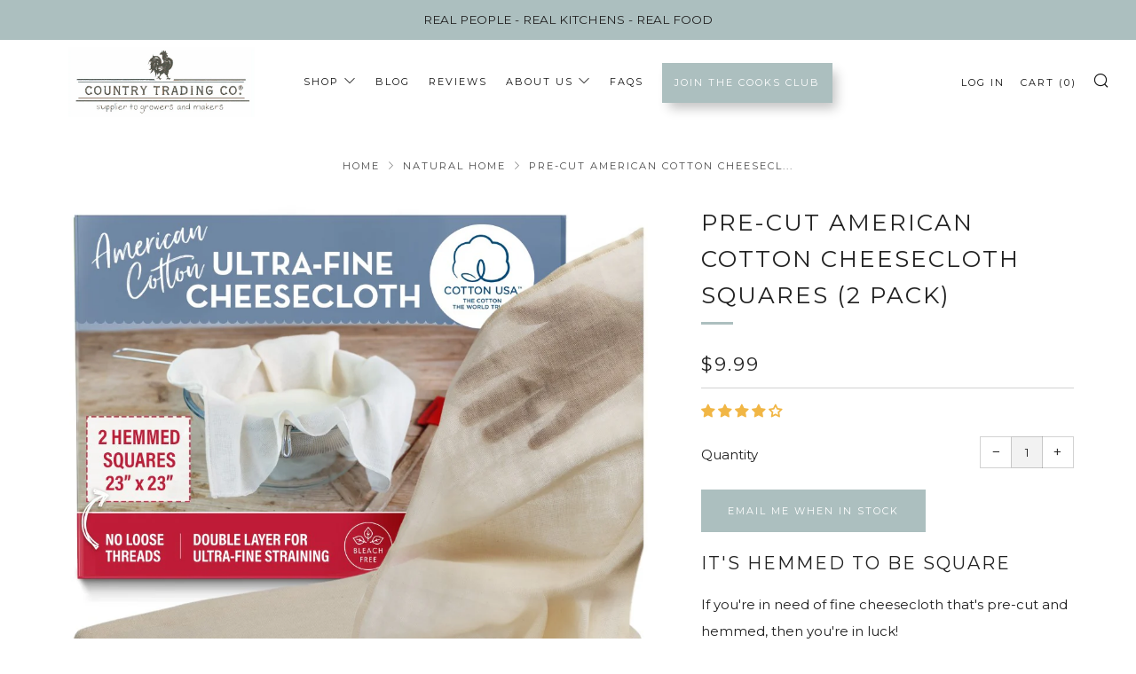

--- FILE ---
content_type: text/plain
request_url: https://www.google-analytics.com/j/collect?v=1&_v=j102&a=1610420694&t=pageview&_s=1&dl=https%3A%2F%2Fcountrytradingco.com%2Fcollections%2Fnatural-home%2Fproducts%2Fcheese-cloth-for-straining-american-cotton-hemmed-squares%3Fvariant%3D37310701863061&ul=en-us%40posix&dt=Pre-cut%20American%20Cotton%20Cheesecloth%20Squares%20(2%20Pack)%20%E2%80%93%20Country%20Trading%20Co%20US&sr=1280x720&vp=1280x720&_u=YEBAAEABAAAAACAAI~&jid=1986946308&gjid=963759905&cid=329478258.1768972205&tid=UA-65475501-1&_gid=657973533.1768972205&_r=1&_slc=1&gtm=45He61g1n81NKP9VLHv845004149za200zd845004149&gcd=13l3l3l3l1l1&dma=0&tag_exp=102015665~103116026~103200004~104527907~104528500~104684208~104684211~105391252~115938465~115938468~117025847~117041587&z=259760478
body_size: -452
content:
2,cG-M1K67HJG2L

--- FILE ---
content_type: text/javascript; charset=utf-8
request_url: https://cdn.shopify.com/shopifycloud/shopify-plyr/v1.0/shopify-plyr-legacy.en.js
body_size: 22947
content:
!function(){"use strict";function e(e,t){if(!(e instanceof t))throw new TypeError("Cannot call a class as a function")}function t(e,t){for(var n=0;n<t.length;n++){var i=t[n];i.enumerable=i.enumerable||!1,i.configurable=!0,"value"in i&&(i.writable=!0),Object.defineProperty(e,i.key,i)}}function n(e,n,i){return n&&t(e.prototype,n),i&&t(e,i),e}function i(e,t,n){return t in e?Object.defineProperty(e,t,{value:n,enumerable:!0,configurable:!0,writable:!0}):e[t]=n,e}function s(e,t){return function(e){if(Array.isArray(e))return e}(e)||function(e,t){if(!(Symbol.iterator in Object(e)||"[object Arguments]"===Object.prototype.toString.call(e)))return;var n=[],i=!0,s=!1,a=void 0;try{for(var r,l=e[Symbol.iterator]();!(i=(r=l.next()).done)&&(n.push(r.value),!t||n.length!==t);i=!0);}catch(e){s=!0,a=e}finally{try{i||null==l.return||l.return()}finally{if(s)throw a}}return n}(e,t)||function(){throw new TypeError("Invalid attempt to destructure non-iterable instance")}()}function a(e){return function(e){if(Array.isArray(e)){for(var t=0,n=new Array(e.length);t<e.length;t++)n[t]=e[t];return n}}(e)||function(e){if(Symbol.iterator in Object(e)||"[object Arguments]"===Object.prototype.toString.call(e))return Array.from(e)}(e)||function(){throw new TypeError("Invalid attempt to spread non-iterable instance")}()}var r={addCSS:!0,thumbWidth:15,watch:!0};function l(e,t){return function(){return Array.from(document.querySelectorAll(t)).includes(this)}.call(e,t)}var o=function(e){return null!=e?e.constructor:null},c=function(e,t){return Boolean(e&&t&&e instanceof t)},u=function(e){return null==e},h=function(e){return o(e)===Object},d=function(e){return o(e)===String},p=function(e){return Array.isArray(e)},m=function(e){return c(e,NodeList)},f={nullOrUndefined:u,object:h,number:function(e){return o(e)===Number&&!Number.isNaN(e)},string:d,boolean:function(e){return o(e)===Boolean},function:function(e){return o(e)===Function},array:p,nodeList:m,element:function(e){return c(e,Element)},event:function(e){return c(e,Event)},empty:function(e){return u(e)||(d(e)||p(e)||m(e))&&!e.length||h(e)&&!Object.keys(e).length}};function g(e,t){if(t<1){var n=(i="".concat(t).match(/(?:\.(\d+))?(?:[eE]([+-]?\d+))?$/))?Math.max(0,(i[1]?i[1].length:0)-(i[2]?+i[2]:0)):0;return parseFloat(e.toFixed(n))}var i;return Math.round(e/t)*t}var y,v,b,k=function(){function t(n,i){e(this,t),f.element(n)?this.element=n:f.string(n)&&(this.element=document.querySelector(n)),f.element(this.element)&&f.empty(this.element.rangeTouch)&&(this.config=Object.assign({},r,i),this.init())}return n(t,[{key:"init",value:function(){t.enabled&&(this.config.addCSS&&(this.element.style.userSelect="none",this.element.style.webKitUserSelect="none",this.element.style.touchAction="manipulation"),this.listeners(!0),this.element.rangeTouch=this)}},{key:"destroy",value:function(){t.enabled&&(this.listeners(!1),this.element.rangeTouch=null)}},{key:"listeners",value:function(e){var t=this,n=e?"addEventListener":"removeEventListener";["touchstart","touchmove","touchend"].forEach((function(e){t.element[n](e,(function(e){return t.set(e)}),!1)}))}},{key:"get",value:function(e){if(!t.enabled||!f.event(e))return null;var n,i=e.target,s=e.changedTouches[0],a=parseFloat(i.getAttribute("min"))||0,r=parseFloat(i.getAttribute("max"))||100,l=parseFloat(i.getAttribute("step"))||1,o=r-a,c=i.getBoundingClientRect(),u=100/c.width*(this.config.thumbWidth/2)/100;return(n=100/c.width*(s.clientX-c.left))<0?n=0:n>100&&(n=100),n<50?n-=(100-2*n)*u:n>50&&(n+=2*(n-50)*u),a+g(o*(n/100),l)}},{key:"set",value:function(e){t.enabled&&f.event(e)&&!e.target.disabled&&(e.preventDefault(),e.target.value=this.get(e),function(e,t){if(e&&t){var n=new Event(t);e.dispatchEvent(n)}}(e.target,"touchend"===e.type?"change":"input"))}}],[{key:"setup",value:function(e){var n=arguments.length>1&&void 0!==arguments[1]?arguments[1]:{},i=null;if(f.empty(e)||f.string(e)?i=Array.from(document.querySelectorAll(f.string(e)?e:'input[type="range"]')):f.element(e)?i=[e]:f.nodeList(e)?i=Array.from(e):f.array(e)&&(i=e.filter(f.element)),f.empty(i))return null;var s=Object.assign({},r,n);if(f.string(e)&&s.watch){var a=new MutationObserver((function(n){Array.from(n).forEach((function(n){Array.from(n.addedNodes).forEach((function(n){if(f.element(n)&&l(n,e))new t(n,s)}))}))}));a.observe(document.body,{childList:!0,subtree:!0})}return i.map((function(e){return new t(e,n)}))}},{key:"enabled",get:function(){return"ontouchstart"in document.documentElement}}]),t}(),w=function(e){return null!=e?e.constructor:null},T=function(e,t){return Boolean(e&&t&&e instanceof t)},C=function(e){return null==e},S=function(e){return w(e)===Object},E=function(e){return w(e)===String},N=function(e){return Array.isArray(e)},A=function(e){return T(e,NodeList)},M=function(e){return C(e)||(E(e)||N(e)||A(e))&&!e.length||S(e)&&!Object.keys(e).length},x={nullOrUndefined:C,object:S,number:function(e){return w(e)===Number&&!Number.isNaN(e)},string:E,boolean:function(e){return w(e)===Boolean},function:function(e){return w(e)===Function},array:N,weakMap:function(e){return T(e,WeakMap)},nodeList:A,element:function(e){return T(e,Element)},textNode:function(e){return w(e)===Text},event:function(e){return T(e,Event)},keyboardEvent:function(e){return T(e,KeyboardEvent)},cue:function(e){return T(e,window.TextTrackCue)||T(e,window.VTTCue)},track:function(e){return T(e,TextTrack)||!C(e)&&E(e.kind)},promise:function(e){return T(e,Promise)},url:function(e){if(T(e,window.URL))return!0;if(!E(e))return!1;var t=e;e.startsWith("http://")&&e.startsWith("https://")||(t="http://".concat(e));try{return!M(new URL(t).hostname)}catch(e){return!1}},empty:M},P=(y=document.createElement("span"),v={WebkitTransition:"webkitTransitionEnd",MozTransition:"transitionend",OTransition:"oTransitionEnd otransitionend",transition:"transitionend"},b=Object.keys(v).find((function(e){return void 0!==y.style[e]})),!!x.string(b)&&v[b]);function L(e,t){setTimeout((function(){try{e.hidden=!0,e.offsetHeight,e.hidden=!1}catch(e){}}),t)}var I={isIE:
/* @cc_on!@ */
!!document.documentMode,isEdge:window.navigator.userAgent.includes("Edge"),isWebkit:"WebkitAppearance"in document.documentElement.style&&!/Edge/.test(navigator.userAgent),isIPhone:/(iPhone|iPod)/gi.test(navigator.platform),isIos:/(iPad|iPhone|iPod)/gi.test(navigator.platform),isAndroid:/(Android)/gi.test(navigator.userAgent),isMac:/(Macintosh)/gi.test(navigator.userAgent)},_=function(){var e=!1;try{var t=Object.defineProperty({},"passive",{get:function(){return e=!0,null}});window.addEventListener("test",null,t),window.removeEventListener("test",null,t)}catch(e){}return e}();function q(e,t,n){var i=this,s=arguments.length>3&&void 0!==arguments[3]&&arguments[3],a=!(arguments.length>4&&void 0!==arguments[4])||arguments[4],r=arguments.length>5&&void 0!==arguments[5]&&arguments[5];if(e&&"addEventListener"in e&&!x.empty(t)&&x.function(n)){var l=t.split(" "),o=r;_&&(o={passive:a,capture:r}),l.forEach((function(t){i&&i.eventListeners&&s&&i.eventListeners.push({element:e,type:t,callback:n,options:o}),e[s?"addEventListener":"removeEventListener"](t,n,o)}))}}function F(e){var t=arguments.length>1&&void 0!==arguments[1]?arguments[1]:"",n=arguments.length>2?arguments[2]:void 0,i=!(arguments.length>3&&void 0!==arguments[3])||arguments[3],s=arguments.length>4&&void 0!==arguments[4]&&arguments[4];q.call(this,e,t,n,!0,i,s)}function O(e){var t=arguments.length>1&&void 0!==arguments[1]?arguments[1]:"",n=arguments.length>2?arguments[2]:void 0,i=!(arguments.length>3&&void 0!==arguments[3])||arguments[3],s=arguments.length>4&&void 0!==arguments[4]&&arguments[4];q.call(this,e,t,n,!1,i,s)}function H(e){var t=this,n=arguments.length>1&&void 0!==arguments[1]?arguments[1]:"",i=arguments.length>2?arguments[2]:void 0,s=!(arguments.length>3&&void 0!==arguments[3])||arguments[3],a=arguments.length>4&&void 0!==arguments[4]&&arguments[4];q.call(this,e,n,(function r(){O(e,n,r,s,a);for(var l=arguments.length,o=new Array(l),c=0;c<l;c++)o[c]=arguments[c];i.apply(t,o)}),!0,s,a)}function j(e){var t=arguments.length>1&&void 0!==arguments[1]?arguments[1]:"",n=arguments.length>2&&void 0!==arguments[2]&&arguments[2],i=arguments.length>3&&void 0!==arguments[3]?arguments[3]:{};if(x.element(e)&&!x.empty(t)){var s=new CustomEvent(t,{bubbles:n,detail:Object.assign({},i,{plyr:this})});e.dispatchEvent(s)}}function B(){this&&this.eventListeners&&(this.eventListeners.forEach((function(e){var t=e.element,n=e.type,i=e.callback,s=e.options;t.removeEventListener(n,i,s)})),this.eventListeners=[])}function D(){var e=this;return new Promise((function(t){return e.ready?setTimeout(t,0):F.call(e,e.elements.container,"ready",t)})).then((function(){}))}function R(e,t){return t.split(".").reduce((function(e,t){return e&&e[t]}),e)}function U(){for(var e=arguments.length>0&&void 0!==arguments[0]?arguments[0]:{},t=arguments.length,n=new Array(t>1?t-1:0),s=1;s<t;s++)n[s-1]=arguments[s];if(!n.length)return e;var a=n.shift();return x.object(a)?(Object.keys(a).forEach((function(t){x.object(a[t])?(Object.keys(e).includes(t)||Object.assign(e,i({},t,{})),U(e[t],a[t])):Object.assign(e,i({},t,a[t]))})),U.apply(void 0,[e].concat(n))):e}function V(e,t){var n=e.length?e:[e];Array.from(n).reverse().forEach((function(e,n){var i=n>0?t.cloneNode(!0):t,s=e.parentNode,a=e.nextSibling;i.appendChild(e),a?s.insertBefore(i,a):s.appendChild(i)}))}function W(e,t){x.element(e)&&!x.empty(t)&&Object.entries(t).filter((function(e){var t=s(e,2)[1];return!x.nullOrUndefined(t)})).forEach((function(t){var n=s(t,2),i=n[0],a=n[1];return e.setAttribute(i,a)}))}function z(e,t,n){var i=document.createElement(e);return x.object(t)&&W(i,t),x.string(n)&&(i.innerText=n),i}function K(e,t,n,i){x.element(t)&&t.appendChild(z(e,n,i))}function X(e){x.nodeList(e)||x.array(e)?Array.from(e).forEach(X):x.element(e)&&x.element(e.parentNode)&&e.parentNode.removeChild(e)}function Q(e){if(x.element(e))for(var t=e.childNodes.length;t>0;)e.removeChild(e.lastChild),t-=1}function J(e,t){return x.element(t)&&x.element(t.parentNode)&&x.element(e)?(t.parentNode.replaceChild(e,t),e):null}function $(e,t){if(!x.string(e)||x.empty(e))return{};var n={},i=U({},t);return e.split(",").forEach((function(e){var t=e.trim(),a=t.replace(".",""),r=t.replace(/[[\]]/g,"").split("="),l=s(r,1)[0],o=r.length>1?r[1].replace(/["']/g,""):"";switch(t.charAt(0)){case".":x.string(i.class)?n.class="".concat(i.class," ").concat(a):n.class=a;break;case"#":n.id=t.replace("#","");break;case"[":n[l]=o}})),U(i,n)}function G(e,t){if(x.element(e)){var n=t;x.boolean(n)||(n=!e.hidden),e.hidden=n}}function Y(e,t,n){if(x.nodeList(e))return Array.from(e).map((function(e){return Y(e,t,n)}));if(x.element(e)){var i="toggle";return void 0!==n&&(i=n?"add":"remove"),e.classList[i](t),e.classList.contains(t)}return!1}function Z(e,t){return x.element(e)&&e.classList.contains(t)}function ee(e,t){return function(){return Array.from(document.querySelectorAll(t)).includes(this)}.call(e,t)}function te(e){return this.elements.container.querySelectorAll(e)}function ne(e){return this.elements.container.querySelector(e)}function ie(){var e=this,t=arguments.length>0&&void 0!==arguments[0]?arguments[0]:null,n=arguments.length>1&&void 0!==arguments[1]&&arguments[1];if(x.element(t)){var i=te.call(this,"button:not(:disabled), input:not(:disabled), [tabindex]"),s=i[0],a=i[i.length-1];q.call(this,this.elements.container,"keydown",(function(t){if("Tab"===t.key&&9===t.keyCode&&e.fullscreen.active){var n=document.activeElement;n!==a||t.shiftKey?n===s&&t.shiftKey&&(a.focus(),t.preventDefault()):(s.focus(),t.preventDefault())}}),n,!1)}}function se(){var e=arguments.length>0&&void 0!==arguments[0]?arguments[0]:null,t=arguments.length>1&&void 0!==arguments[1]&&arguments[1];x.element(e)&&(e.focus({preventScroll:!0}),t&&Y(e,this.config.classNames.tabFocus))}var ae,re={"audio/ogg":"vorbis","audio/wav":"1","video/webm":"vp8, vorbis","video/mp4":"avc1.42E01E, mp4a.40.2","video/ogg":"theora"},le={audio:"canPlayType"in document.createElement("audio"),video:"canPlayType"in document.createElement("video"),check:function(e,t,n){var i=I.isIPhone&&n&&le.playsinline,s=le[e]||"html5"!==t;return{api:s,ui:s&&le.rangeInput&&("video"!==e||!I.isIPhone||i)}},pip:!(I.isIPhone||!x.function(z("video").webkitSetPresentationMode)&&(!document.pictureInPictureEnabled||z("video").disablePictureInPicture)),airplay:x.function(window.WebKitPlaybackTargetAvailabilityEvent),playsinline:"playsInline"in document.createElement("video"),mime:function(e){if(x.empty(e))return!1;var t=s(e.split("/"),1)[0],n=e;if(!this.isHTML5||t!==this.type)return!1;Object.keys(re).includes(n)&&(n+='; codecs="'.concat(re[e],'"'));try{return Boolean(n&&this.media.canPlayType(n).replace(/no/,""))}catch(e){return!1}},textTracks:"textTracks"in document.createElement("video"),rangeInput:(ae=document.createElement("input"),ae.type="range","range"===ae.type),touch:"ontouchstart"in document.documentElement,transitions:!1!==P,reducedMotion:"matchMedia"in window&&window.matchMedia("(prefers-reduced-motion)").matches};function oe(e){return!!(x.array(e)||x.string(e)&&e.includes(":"))&&(x.array(e)?e:e.split(":")).map(Number).every(x.number)}function ce(e){if(!x.array(e)||!e.every(x.number))return null;var t=s(e,2),n=t[0],i=t[1],a=function e(t,n){return 0===n?t:e(n,t%n)}(n,i);return[n/a,i/a]}function ue(e){var t=function(e){return oe(e)?e.split(":").map(Number):null},n=t(e);if(null===n&&(n=t(this.config.ratio)),null===n&&!x.empty(this.embed)&&x.array(this.embed.ratio)&&(n=this.embed.ratio),null===n&&this.isHTML5){var i=this.media;n=ce([i.videoWidth,i.videoHeight])}return n}function he(e){if(!this.isVideo)return{};var t=ue.call(this,e),n=s(x.array(t)?t:[0,0],2),i=100/n[0]*n[1];return this.elements.wrapper.style.paddingBottom="".concat(i,"%"),this.isHTML5&&this.elements.wrapper.classList.toggle(this.config.classNames.videoFixedRatio,null!==t),{padding:i,ratio:t}}var de={getSources:function(){var e=this;return this.isHTML5?Array.from(this.media.querySelectorAll("source")).filter((function(t){var n=t.getAttribute("type");return!!x.empty(n)||le.mime.call(e,n)})):[]},getQualityOptions:function(){return de.getSources.call(this).map((function(e){return Number(e.getAttribute("size"))})).filter(Boolean)},extend:function(){if(this.isHTML5){var e=this;x.empty(this.config.ratio)||he.call(e),Object.defineProperty(e.media,"quality",{get:function(){var t=de.getSources.call(e).find((function(t){return t.getAttribute("src")===e.source}));return t&&Number(t.getAttribute("size"))},set:function(t){var n=de.getSources.call(e).find((function(e){return Number(e.getAttribute("size"))===t}));if(n){var i=e.media,s=i.currentTime,a=i.paused,r=i.preload,l=i.readyState;e.media.src=n.getAttribute("src"),("none"!==r||l)&&(e.once("loadedmetadata",(function(){e.currentTime=s,a||e.play()})),e.media.load()),j.call(e,e.media,"qualitychange",!1,{quality:t})}}})}},cancelRequests:function(){this.isHTML5&&(X(de.getSources.call(this)),this.media.setAttribute("src",this.config.blankVideo),this.media.load(),this.debug.log("Cancelled network requests"))}};function pe(e){return x.array(e)?e.filter((function(t,n){return e.indexOf(t)===n})):e}function me(){var e=arguments.length>0&&void 0!==arguments[0]?arguments[0]:"",t=arguments.length>1&&void 0!==arguments[1]?arguments[1]:"",n=arguments.length>2&&void 0!==arguments[2]?arguments[2]:"";return e.replace(new RegExp(t.toString().replace(/([.*+?^=!:${}()|[\]/\\])/g,"\\$1"),"g"),n.toString())}function fe(){return(arguments.length>0&&void 0!==arguments[0]?arguments[0]:"").toString().replace(/\w\S*/g,(function(e){return e.charAt(0).toUpperCase()+e.substr(1).toLowerCase()}))}function ge(){var e=(arguments.length>0&&void 0!==arguments[0]?arguments[0]:"").toString();return(e=function(){var e=(arguments.length>0&&void 0!==arguments[0]?arguments[0]:"").toString();return e=me(e,"-"," "),e=me(e,"_"," "),me(e=fe(e)," ","")}(e)).charAt(0).toLowerCase()+e.slice(1)}function ye(e){var t=document.createElement("div");return t.appendChild(e),t.innerHTML}var ve=function(){var e=arguments.length>0&&void 0!==arguments[0]?arguments[0]:"",t=arguments.length>1&&void 0!==arguments[1]?arguments[1]:{};if(x.empty(e)||x.empty(t))return"";var n=R(t.i18n,e);if(x.empty(n))return"";var i={"{seektime}":t.seekTime,"{title}":t.title};return Object.entries(i).forEach((function(e){var t=s(e,2),i=t[0],a=t[1];n=me(n,i,a)})),n},be=function(){function t(n){e(this,t),this.enabled=n.config.storage.enabled,this.key=n.config.storage.key}return n(t,[{key:"get",value:function(e){if(!t.supported||!this.enabled)return null;var n=window.localStorage.getItem(this.key);if(x.empty(n))return null;var i=JSON.parse(n);return x.string(e)&&e.length?i[e]:i}},{key:"set",value:function(e){if(t.supported&&this.enabled&&x.object(e)){var n=this.get();x.empty(n)&&(n={}),U(n,e),window.localStorage.setItem(this.key,JSON.stringify(n))}}}],[{key:"supported",get:function(){try{if(!("localStorage"in window))return!1;return window.localStorage.setItem("___test","___test"),window.localStorage.removeItem("___test"),!0}catch(e){return!1}}}]),t}();function ke(e){var t=arguments.length>1&&void 0!==arguments[1]?arguments[1]:"text";return new Promise((function(n,i){try{var s=new XMLHttpRequest;if(!("withCredentials"in s))return;s.addEventListener("load",(function(){if("text"===t)try{n(JSON.parse(s.responseText))}catch(e){n(s.responseText)}else n(s.response)})),s.addEventListener("error",(function(){throw new Error(s.status)})),s.open("GET",e,!0),s.responseType=t,s.send()}catch(e){i(e)}}))}function we(e,t){if(x.string(e)){var n=x.string(t),i=function(){return null!==document.getElementById(t)},s=function(e,t){e.innerHTML=t,n&&i()||document.body.insertAdjacentElement("afterbegin",e)};if(!n||!i()){var a=be.supported,r=document.createElement("div");if(r.setAttribute("hidden",""),n&&r.setAttribute("id",t),a){var l=window.localStorage.getItem("".concat("cache","-").concat(t));if(null!==l){var o=JSON.parse(l);s(r,o.content)}}ke(e).then((function(e){x.empty(e)||(a&&window.localStorage.setItem("".concat("cache","-").concat(t),JSON.stringify({content:e})),s(r,e))})).catch((function(){}))}}}var Te=function(e){return Math.trunc(e/60/60%60,10)},Ce=function(e){return Math.trunc(e/60%60,10)},Se=function(e){return Math.trunc(e%60,10)};function Ee(){var e=arguments.length>0&&void 0!==arguments[0]?arguments[0]:0,t=arguments.length>1&&void 0!==arguments[1]&&arguments[1],n=arguments.length>2&&void 0!==arguments[2]&&arguments[2];if(!x.number(e))return Ee(null,t,n);var i=function(e){return"0".concat(e).slice(-2)},s=Te(e),a=Ce(e),r=Se(e);return s=t||s>0?"".concat(s,":"):"","".concat(n&&e>0?"-":"").concat(s).concat(i(a),":").concat(i(r))}var Ne={getIconUrl:function(){var e=new URL(this.config.iconUrl,window.location).host!==window.location.host||I.isIE&&!window.svg4everybody;return{url:this.config.iconUrl,cors:e}},findElements:function(){try{return this.elements.controls=ne.call(this,this.config.selectors.controls.wrapper),this.elements.buttons={play:te.call(this,this.config.selectors.buttons.play),pause:ne.call(this,this.config.selectors.buttons.pause),restart:ne.call(this,this.config.selectors.buttons.restart),rewind:ne.call(this,this.config.selectors.buttons.rewind),fastForward:ne.call(this,this.config.selectors.buttons.fastForward),mute:ne.call(this,this.config.selectors.buttons.mute),pip:ne.call(this,this.config.selectors.buttons.pip),airplay:ne.call(this,this.config.selectors.buttons.airplay),settings:ne.call(this,this.config.selectors.buttons.settings),captions:ne.call(this,this.config.selectors.buttons.captions),fullscreen:ne.call(this,this.config.selectors.buttons.fullscreen)},this.elements.progress=ne.call(this,this.config.selectors.progress),this.elements.inputs={seek:ne.call(this,this.config.selectors.inputs.seek),volume:ne.call(this,this.config.selectors.inputs.volume)},this.elements.display={buffer:ne.call(this,this.config.selectors.display.buffer),currentTime:ne.call(this,this.config.selectors.display.currentTime),duration:ne.call(this,this.config.selectors.display.duration)},x.element(this.elements.progress)&&(this.elements.display.seekTooltip=this.elements.progress.querySelector(".".concat(this.config.classNames.tooltip))),!0}catch(e){return this.debug.warn("It looks like there is a problem with your custom controls HTML",e),this.toggleNativeControls(!0),!1}},createIcon:function(e,t){var n=Ne.getIconUrl.call(this),i="".concat(n.cors?"":n.url,"#").concat(this.config.iconPrefix),s=document.createElementNS("http://www.w3.org/2000/svg","svg");W(s,U(t,{role:"presentation",focusable:"false"}));var a=document.createElementNS("http://www.w3.org/2000/svg","use"),r="".concat(i,"-").concat(e);return"href"in a&&a.setAttributeNS("http://www.w3.org/1999/xlink","href",r),a.setAttributeNS("http://www.w3.org/1999/xlink","xlink:href",r),s.appendChild(a),s},createLabel:function(e){var t=arguments.length>1&&void 0!==arguments[1]?arguments[1]:{},n=ve(e,this.config),i=Object.assign({},t,{class:[t.class,this.config.classNames.hidden].filter(Boolean).join(" ")});return z("span",i,n)},createBadge:function(e){if(x.empty(e))return null;var t=z("span",{class:this.config.classNames.menu.value});return t.appendChild(z("span",{class:this.config.classNames.menu.badge},e)),t},createButton:function(e,t){var n=this,i=U({},t),s=ge(e),a={element:"button",toggle:!1,label:null,icon:null,labelPressed:null,iconPressed:null};switch(["element","icon","label"].forEach((function(e){Object.keys(i).includes(e)&&(a[e]=i[e],delete i[e])})),"button"!==a.element||Object.keys(i).includes("type")||(i.type="button"),Object.keys(i).includes("class")?i.class.split(" ").some((function(e){return e===n.config.classNames.control}))||U(i,{class:"".concat(i.class," ").concat(this.config.classNames.control)}):i.class=this.config.classNames.control,e){case"play":a.toggle=!0,a.label="play",a.labelPressed="pause",a.icon="play",a.iconPressed="pause";break;case"mute":a.toggle=!0,a.label="mute",a.labelPressed="unmute",a.icon="volume",a.iconPressed="muted";break;case"captions":a.toggle=!0,a.label="enableCaptions",a.labelPressed="disableCaptions",a.icon="captions-off",a.iconPressed="captions-on";break;case"fullscreen":a.toggle=!0,a.label="enterFullscreen",a.labelPressed="exitFullscreen",a.icon="enter-fullscreen",a.iconPressed="exit-fullscreen";break;case"play-large":i.class+=" ".concat(this.config.classNames.control,"--overlaid"),s="play",a.label="play",a.icon="play";break;default:x.empty(a.label)&&(a.label=s),x.empty(a.icon)&&(a.icon=e)}var r=z(a.element);return a.toggle?(r.appendChild(Ne.createIcon.call(this,a.iconPressed,{class:"icon--pressed"})),r.appendChild(Ne.createIcon.call(this,a.icon,{class:"icon--not-pressed"})),r.appendChild(Ne.createLabel.call(this,a.labelPressed,{class:"label--pressed"})),r.appendChild(Ne.createLabel.call(this,a.label,{class:"label--not-pressed"}))):(r.appendChild(Ne.createIcon.call(this,a.icon)),r.appendChild(Ne.createLabel.call(this,a.label))),U(i,$(this.config.selectors.buttons[s],i)),W(r,i),"play"===s?(x.array(this.elements.buttons[s])||(this.elements.buttons[s]=[]),this.elements.buttons[s].push(r)):this.elements.buttons[s]=r,r},createRange:function(e,t){var n=z("input",U($(this.config.selectors.inputs[e]),{type:"range",min:0,max:100,step:.01,value:0,autocomplete:"off",role:"slider","aria-label":ve(e,this.config),"aria-valuemin":0,"aria-valuemax":100,"aria-valuenow":0},t));return this.elements.inputs[e]=n,Ne.updateRangeFill.call(this,n),k.setup(n),n},createProgress:function(e,t){var n=z("progress",U($(this.config.selectors.display[e]),{min:0,max:100,value:0,role:"progressbar","aria-hidden":!0},t));if("volume"!==e){n.appendChild(z("span",null,"0"));var i={played:"played",buffer:"buffered"}[e],s=i?ve(i,this.config):"";n.innerText="% ".concat(s.toLowerCase())}return this.elements.display[e]=n,n},createTime:function(e,t){var n=$(this.config.selectors.display[e],t),i=z("div",U(n,{class:"".concat(n.class?n.class:""," ").concat(this.config.classNames.display.time," ").trim(),"aria-label":ve(e,this.config)}),"00:00");return this.elements.display[e]=i,i},bindMenuItemShortcuts:function(e,t){var n=this;F(e,"keydown keyup",(function(i){if([32,38,39,40].includes(i.which)&&(i.preventDefault(),i.stopPropagation(),"keydown"!==i.type)){var s,a=ee(e,'[role="menuitemradio"]');if(!a&&[32,39].includes(i.which))Ne.showMenuPanel.call(n,t,!0);else 32!==i.which&&(40===i.which||a&&39===i.which?(s=e.nextElementSibling,x.element(s)||(s=e.parentNode.firstElementChild)):(s=e.previousElementSibling,x.element(s)||(s=e.parentNode.lastElementChild)),se.call(n,s,!0))}}),!1),F(e,"keyup",(function(e){13===e.which&&Ne.focusFirstMenuItem.call(n,null,!0)}))},createMenuItem:function(e){var t=this,n=e.value,i=e.list,s=e.type,a=e.title,r=e.badge,l=void 0===r?null:r,o=e.checked,c=void 0!==o&&o,u=$(this.config.selectors.inputs[s]),h=z("button",U(u,{type:"button",role:"menuitemradio",class:"".concat(this.config.classNames.control," ").concat(u.class?u.class:"").trim(),"aria-checked":c,value:n})),d=z("span");d.innerHTML=a,x.element(l)&&d.appendChild(l),h.appendChild(d),Object.defineProperty(h,"checked",{enumerable:!0,get:function(){return"true"===h.getAttribute("aria-checked")},set:function(e){e&&Array.from(h.parentNode.children).filter((function(e){return ee(e,'[role="menuitemradio"]')})).forEach((function(e){return e.setAttribute("aria-checked","false")})),h.setAttribute("aria-checked",e?"true":"false")}}),this.listeners.bind(h,"click keyup",(function(e){if(!x.keyboardEvent(e)||32===e.which){switch(e.preventDefault(),e.stopPropagation(),h.checked=!0,s){case"language":t.currentTrack=Number(n);break;case"quality":t.quality=n;break;case"speed":t.speed=parseFloat(n)}Ne.showMenuPanel.call(t,"home",x.keyboardEvent(e))}}),s,!1),Ne.bindMenuItemShortcuts.call(this,h,s),i.appendChild(h)},formatTime:function(){var e=arguments.length>0&&void 0!==arguments[0]?arguments[0]:0,t=arguments.length>1&&void 0!==arguments[1]&&arguments[1];if(!x.number(e))return e;var n=Te(this.duration)>0;return Ee(e,n,t)},updateTimeDisplay:function(){var e=arguments.length>0&&void 0!==arguments[0]?arguments[0]:null,t=arguments.length>1&&void 0!==arguments[1]?arguments[1]:0,n=arguments.length>2&&void 0!==arguments[2]&&arguments[2];x.element(e)&&x.number(t)&&(e.innerText=Ne.formatTime(t,n))},updateVolume:function(){this.supported.ui&&(x.element(this.elements.inputs.volume)&&Ne.setRange.call(this,this.elements.inputs.volume,this.muted?0:this.volume),x.element(this.elements.buttons.mute)&&(this.elements.buttons.mute.pressed=this.muted||0===this.volume))},setRange:function(e){var t=arguments.length>1&&void 0!==arguments[1]?arguments[1]:0;x.element(e)&&(e.value=t,Ne.updateRangeFill.call(this,e))},updateProgress:function(e){var t=this;if(this.supported.ui&&x.event(e)){var n,i,s=0;if(e)switch(e.type){case"timeupdate":case"seeking":case"seeked":n=this.currentTime,i=this.duration,s=0===n||0===i||Number.isNaN(n)||Number.isNaN(i)?0:(n/i*100).toFixed(2),"timeupdate"===e.type&&Ne.setRange.call(this,this.elements.inputs.seek,s);break;case"playing":case"progress":!function(e,n){var i=x.number(n)?n:0,s=x.element(e)?e:t.elements.display.buffer;if(x.element(s)){s.value=i;var a=s.getElementsByTagName("span")[0];x.element(a)&&(a.childNodes[0].nodeValue=i)}}(this.elements.display.buffer,100*this.buffered)}}},updateRangeFill:function(e){var t=x.event(e)?e.target:e;if(x.element(t)&&"range"===t.getAttribute("type")){if(ee(t,this.config.selectors.inputs.seek)){t.setAttribute("aria-valuenow",this.currentTime);var n=Ne.formatTime(this.currentTime),i=Ne.formatTime(this.duration),s=ve("seekLabel",this.config);t.setAttribute("aria-valuetext",s.replace("{currentTime}",n).replace("{duration}",i))}else if(ee(t,this.config.selectors.inputs.volume)){var a=100*t.value;t.setAttribute("aria-valuenow",a),t.setAttribute("aria-valuetext","".concat(a.toFixed(1),"%"))}else t.setAttribute("aria-valuenow",t.value);I.isWebkit&&t.style.setProperty("--value","".concat(t.value/t.max*100,"%"))}},updateSeekTooltip:function(e){var t=this;if(this.config.tooltips.seek&&x.element(this.elements.inputs.seek)&&x.element(this.elements.display.seekTooltip)&&0!==this.duration){var n,i="".concat(this.config.classNames.tooltip,"--visible"),s=0,a=this.elements.progress.getBoundingClientRect();if(x.event(e)){var r;if(e.pageX)r=e.pageX;else if(e.changedTouches){r=e.changedTouches.item(0).pageX}s=100/a.width*(r-a.left)}else{if(!Z(this.elements.display.seekTooltip,i))return;s=parseFloat(this.elements.display.seekTooltip.style.left,10)}s<0?s=0:s>100&&(s=100),Ne.updateTimeDisplay.call(this,this.elements.display.seekTooltip,this.duration/100*s),this.elements.display.seekTooltip.style.left="".concat(s,"%"),x.event(e)&&["mouseenter","mouseleave","touchstart","touchend"].includes(e.type)&&(n="mouseenter"===e.type||"touchstart"===e.type,Y(t.elements.display.seekTooltip,i,n))}},timeUpdate:function(e){var t=!x.element(this.elements.display.duration)&&this.config.invertTime;Ne.updateTimeDisplay.call(this,this.elements.display.currentTime,t?this.duration-this.currentTime:this.currentTime,t),e&&"timeupdate"===e.type&&this.media.seeking||Ne.updateProgress.call(this,e)},durationUpdate:function(){if(this.supported.ui&&(this.config.invertTime||!this.currentTime)){if(this.duration>=Math.pow(2,32))return G(this.elements.display.currentTime,!0),void G(this.elements.progress,!0);x.element(this.elements.inputs.seek)&&this.elements.inputs.seek.setAttribute("aria-valuemax",this.duration);var e=x.element(this.elements.display.duration);!e&&this.config.displayDuration&&this.paused&&Ne.updateTimeDisplay.call(this,this.elements.display.currentTime,this.duration),e&&Ne.updateTimeDisplay.call(this,this.elements.display.duration,this.duration),Ne.updateSeekTooltip.call(this)}},toggleMenuButton:function(e,t){G(this.elements.settings.buttons[e],!t)},updateSetting:function(e,t,n){var i=this.elements.settings.panels[e],s=null,a=t;if("captions"===e)s=this.currentTrack;else{if(s=x.empty(n)?this[e]:n,x.empty(s)&&(s=this.config[e].default),!x.empty(this.options[e])&&!this.options[e].includes(s))return void this.debug.warn("Unsupported value of '".concat(s,"' for ").concat(e));if(!this.config[e].options.includes(s))return void this.debug.warn("Disabled value of '".concat(s,"' for ").concat(e))}if(x.element(a)||(a=i&&i.querySelector('[role="menu"]')),x.element(a)){this.elements.settings.buttons[e].querySelector(".".concat(this.config.classNames.menu.value)).innerHTML=Ne.getLabel.call(this,e,s);var r=a&&a.querySelector('[value="'.concat(s,'"]'));x.element(r)&&(r.checked=!0)}},getLabel:function(e,t){switch(e){case"speed":return 1===t?ve("normal",this.config):"".concat(t,"&times;");case"quality":if(x.number(t)){var n=ve("qualityLabel.".concat(t),this.config);return n.length?n:"".concat(t,"p")}return fe(t);case"captions":return Ae.getLabel.call(this);default:return null}},setQualityMenu:function(e){var t=this;if(x.element(this.elements.settings.panels.quality)){var n=this.elements.settings.panels.quality.querySelector('[role="menu"]');x.array(e)&&(this.options.quality=pe(e).filter((function(e){return t.config.quality.options.includes(e)})));var i=!x.empty(this.options.quality)&&this.options.quality.length>1;if(Ne.toggleMenuButton.call(this,"quality",i),Q(n),Ne.checkMenu.call(this),i){var s=function(e){var n=ve("qualityBadge.".concat(e),t.config);return n.length?Ne.createBadge.call(t,n):null};this.options.quality.sort((function(e,n){var i=t.config.quality.options;return i.indexOf(e)>i.indexOf(n)?1:-1})).forEach((function(e){Ne.createMenuItem.call(t,{value:e,list:n,type:"quality",title:Ne.getLabel.call(t,"quality",e),badge:s(e)})})),Ne.updateSetting.call(this,"quality",n)}}},setCaptionsMenu:function(){var e=this;if(x.element(this.elements.settings.panels.captions)){var t=this.elements.settings.panels.captions.querySelector('[role="menu"]'),n=Ae.getTracks.call(this),i=Boolean(n.length);if(Ne.toggleMenuButton.call(this,"captions",i),Q(t),Ne.checkMenu.call(this),i){var s=n.map((function(n,i){return{value:i,checked:e.captions.toggled&&e.currentTrack===i,title:Ae.getLabel.call(e,n),badge:n.language&&Ne.createBadge.call(e,n.language.toUpperCase()),list:t,type:"language"}}));s.unshift({value:-1,checked:!this.captions.toggled,title:ve("disabled",this.config),list:t,type:"language"}),s.forEach(Ne.createMenuItem.bind(this)),Ne.updateSetting.call(this,"captions",t)}}},setSpeedMenu:function(e){var t=this;if(x.element(this.elements.settings.panels.speed)){var n=this.elements.settings.panels.speed.querySelector('[role="menu"]');x.array(e)?this.options.speed=e:this.isHTML5&&(this.options.speed=[.5,.75,1,1.25,1.5,1.75,2]),this.options.speed=this.options.speed.filter((function(e){return t.config.speed.options.includes(e)}));var i=!x.empty(this.options.speed)&&this.options.speed.length>1;Ne.toggleMenuButton.call(this,"speed",i),Q(n),Ne.checkMenu.call(this),i&&(this.options.speed.forEach((function(e){Ne.createMenuItem.call(t,{value:e,list:n,type:"speed",title:Ne.getLabel.call(t,"speed",e)})})),Ne.updateSetting.call(this,"speed",n))}},checkMenu:function(){var e=this.elements.settings.buttons,t=!x.empty(e)&&Object.values(e).some((function(e){return!e.hidden}));G(this.elements.settings.menu,!t)},focusFirstMenuItem:function(e){var t=arguments.length>1&&void 0!==arguments[1]&&arguments[1];if(!this.elements.settings.popup.hidden){var n=e;x.element(n)||(n=Object.values(this.elements.settings.panels).find((function(e){return!e.hidden})));var i=n.querySelector('[role^="menuitem"]');se.call(this,i,t)}},toggleMenu:function(e){var t=this.elements.settings.popup,n=this.elements.buttons.settings;if(x.element(t)&&x.element(n)){var i=t.hidden,s=i;if(x.boolean(e))s=e;else if(x.keyboardEvent(e)&&27===e.which)s=!1;else if(x.event(e)){var a=x.function(e.composedPath)?e.composedPath()[0]:e.target,r=t.contains(a);if(r||!r&&e.target!==n&&s)return}n.setAttribute("aria-expanded",s),G(t,!s),Y(this.elements.container,this.config.classNames.menu.open,s),s&&x.keyboardEvent(e)?Ne.focusFirstMenuItem.call(this,null,!0):s||i||se.call(this,n,x.keyboardEvent(e))}},getMenuSize:function(e){var t=e.cloneNode(!0);t.style.position="absolute",t.style.opacity=0,t.removeAttribute("hidden"),e.parentNode.appendChild(t);var n=t.scrollWidth,i=t.scrollHeight;return X(t),{width:n,height:i}},showMenuPanel:function(){var e=this,t=arguments.length>0&&void 0!==arguments[0]?arguments[0]:"",n=arguments.length>1&&void 0!==arguments[1]&&arguments[1],i=this.elements.container.querySelector("#plyr-settings-".concat(this.id,"-").concat(t));if(x.element(i)){var s=i.parentNode,a=Array.from(s.children).find((function(e){return!e.hidden}));if(le.transitions&&!le.reducedMotion){s.style.width="".concat(a.scrollWidth,"px"),s.style.height="".concat(a.scrollHeight,"px");var r=Ne.getMenuSize.call(this,i),l=function t(n){n.target===s&&["width","height"].includes(n.propertyName)&&(s.style.width="",s.style.height="",O.call(e,s,P,t))};F.call(this,s,P,l),s.style.width="".concat(r.width,"px"),s.style.height="".concat(r.height,"px")}G(a,!0),G(i,!1),Ne.focusFirstMenuItem.call(this,i,n)}},setDownloadUrl:function(){var e=this.elements.buttons.download;x.element(e)&&e.setAttribute("href",this.download)},create:function(e){var t=this,n=Ne.bindMenuItemShortcuts,i=Ne.createButton,s=Ne.createProgress,a=Ne.createRange,r=Ne.createTime,l=Ne.setQualityMenu,o=Ne.setSpeedMenu,c=Ne.showMenuPanel;this.elements.controls=null,this.config.controls.includes("play-large")&&this.elements.container.appendChild(i.call(this,"play-large"));var u=z("div",$(this.config.selectors.controls.wrapper));this.elements.controls=u;var h={class:"plyr__controls__item"};return pe(this.config.controls).forEach((function(l){if("restart"===l&&u.appendChild(i.call(t,"restart",h)),"rewind"===l&&u.appendChild(i.call(t,"rewind",h)),"play"===l&&u.appendChild(i.call(t,"play",h)),"fast-forward"===l&&u.appendChild(i.call(t,"fast-forward",h)),"progress"===l){var o=z("div",{class:"".concat(h.class," plyr__progress__container")}),d=z("div",$(t.config.selectors.progress));if(d.appendChild(a.call(t,"seek",{id:"plyr-seek-".concat(e.id)})),d.appendChild(s.call(t,"buffer")),t.config.tooltips.seek){var p=z("span",{class:t.config.classNames.tooltip},"00:00");d.appendChild(p),t.elements.display.seekTooltip=p}t.elements.progress=d,o.appendChild(t.elements.progress),u.appendChild(o)}if("current-time"===l&&u.appendChild(r.call(t,"currentTime",h)),"duration"===l&&u.appendChild(r.call(t,"duration",h)),"mute"===l&&u.appendChild(i.call(t,"mute")),"mute"===l||"volume"===l){var m=t.elements.volume;if(x.element(m)&&u.contains(m)||(m=z("div",U({},h,{class:"".concat(h.class," plyr__volume").trim()})),t.elements.volume=m,u.appendChild(m)),"volume"===l){var f={max:1,step:.05,value:t.config.volume};m.appendChild(a.call(t,"volume",U(f,{id:"plyr-volume-".concat(e.id)})));var g=m.querySelector("[data-plyr=volume]");g.addEventListener("focus",(function(e){var t=e.currentTarget,n=t.parentElement;setTimeout((function(){t.classList.contains("plyr__tab-focus")&&n.classList.add("plyr__volume--is-visible")}),10)})),g.addEventListener("blur",(function(e){e.currentTarget.parentElement.classList.remove("plyr__volume--is-visible")}))}}if("captions"===l&&u.appendChild(i.call(t,"captions",h)),"settings"===l&&!x.empty(t.config.settings)){var y=z("div",U({},h,{class:"".concat(h.class," plyr__menu").trim(),hidden:""}));y.appendChild(i.call(t,"settings",{"aria-haspopup":!0,"aria-controls":"plyr-settings-".concat(e.id),"aria-expanded":!1}));var v=z("div",{class:"plyr__menu__container",id:"plyr-settings-".concat(e.id),hidden:""}),b=z("div"),k=z("div",{id:"plyr-settings-".concat(e.id,"-home")}),w=z("div",{role:"menu"});k.appendChild(w),b.appendChild(k),t.elements.settings.panels.home=k,t.config.settings.forEach((function(i){var s=z("button",U($(t.config.selectors.buttons.settings),{type:"button",class:"".concat(t.config.classNames.control," ").concat(t.config.classNames.control,"--forward"),role:"menuitem","aria-haspopup":!0,hidden:""}));n.call(t,s,i),F(s,"click",(function(){c.call(t,i,!1)}));var a=z("span",null,ve(i,t.config)),r=z("span",{class:t.config.classNames.menu.value});r.innerHTML=e[i],a.appendChild(r),s.appendChild(a),w.appendChild(s);var l=z("div",{id:"plyr-settings-".concat(e.id,"-").concat(i),hidden:""}),o=z("button",{type:"button",class:"".concat(t.config.classNames.control," ").concat(t.config.classNames.control,"--back")});o.appendChild(z("span",{"aria-hidden":!0},ve(i,t.config))),o.appendChild(z("span",{class:t.config.classNames.hidden},ve("menuBack",t.config))),F(l,"keydown",(function(e){37===e.which&&(e.preventDefault(),e.stopPropagation(),c.call(t,"home",!0))}),!1),F(o,"click",(function(){c.call(t,"home",!1)})),l.appendChild(o),l.appendChild(z("div",{role:"menu"})),b.appendChild(l),t.elements.settings.buttons[i]=s,t.elements.settings.panels[i]=l})),v.appendChild(b),y.appendChild(v),u.appendChild(y),t.elements.settings.popup=v,t.elements.settings.menu=y}if("pip"===l&&le.pip&&u.appendChild(i.call(t,"pip",h)),"airplay"===l&&le.airplay&&u.appendChild(i.call(t,"airplay",h)),"download"===l){var T=U({},h,{element:"a",href:t.download,target:"_blank"}),C=t.config.urls.download;x.url(C)||U(T,{icon:"logo-".concat(t.provider),label:t.provider}),u.appendChild(i.call(t,"download",T))}"fullscreen"===l&&u.appendChild(i.call(t,"fullscreen",h))})),this.isHTML5&&l.call(this,de.getQualityOptions.call(this)),o.call(this),u},inject:function(){var e=this;if(this.config.loadSprite){var t=Ne.getIconUrl.call(this);t.cors&&we(t.url,"sprite-plyr")}this.id=Math.floor(1e4*Math.random());var n=null;this.elements.controls=null;var i={id:this.id,seektime:this.config.seekTime,title:this.config.title},a=!0;x.function(this.config.controls)&&(this.config.controls=this.config.controls.call(this,i)),this.config.controls||(this.config.controls=[]),x.element(this.config.controls)||x.string(this.config.controls)?n=this.config.controls:(n=Ne.create.call(this,{id:this.id,seektime:this.config.seekTime,speed:this.speed,quality:this.quality,captions:Ae.getLabel.call(this)}),a=!1);var r,l=function(e){var t=e;return Object.entries(i).forEach((function(e){var n=s(e,2),i=n[0],a=n[1];t=me(t,"{".concat(i,"}"),a)})),t};if(a&&(x.string(this.config.controls)?n=l(n):x.element(n)&&(n.innerHTML=l(n.innerHTML))),x.string(this.config.selectors.controls.container)&&(r=document.querySelector(this.config.selectors.controls.container)),x.element(r)||(r=this.elements.container),r[x.element(n)?"insertAdjacentElement":"insertAdjacentHTML"]("afterbegin",n),x.element(this.elements.controls)||Ne.findElements.call(this),!x.empty(this.elements.buttons)){var o=function(t){var n=e.config.classNames.controlPressed;Object.defineProperty(t,"pressed",{enumerable:!0,get:function(){return Z(t,n)},set:function(){var e=arguments.length>0&&void 0!==arguments[0]&&arguments[0];Y(t,n,e)}})};Object.values(this.elements.buttons).filter(Boolean).forEach((function(e){x.array(e)||x.nodeList(e)?Array.from(e).filter(Boolean).forEach(o):o(e)}))}if(I.isEdge&&L(r),this.config.tooltips.controls){var c=this.config,u=c.classNames,h=c.selectors,d="".concat(h.controls.wrapper," ").concat(h.labels," .").concat(u.hidden),p=te.call(this,d);Array.from(p).forEach((function(t){Y(t,e.config.classNames.hidden,!1),Y(t,e.config.classNames.tooltip,!0)}))}}};var Ae={setup:function(){if(this.supported.ui)if(!this.isVideo||this.isHTML5&&!le.textTracks)x.array(this.config.controls)&&this.config.controls.includes("settings")&&this.config.settings.includes("captions")&&Ne.setCaptionsMenu.call(this);else{if(x.element(this.elements.captions)||(this.elements.captions=z("div",$(this.config.selectors.captions)),function(e,t){x.element(e)&&x.element(t)&&t.parentNode.insertBefore(e,t.nextSibling)}(this.elements.captions,this.elements.wrapper)),I.isIE&&window.URL){var e=this.media.querySelectorAll("track");Array.from(e).forEach((function(e){var t=e.getAttribute("src"),n=function(e){var t=e;if(!(arguments.length>1&&void 0!==arguments[1])||arguments[1]){var n=document.createElement("a");n.href=t,t=n.href}try{return new URL(t)}catch(e){return null}}(t);null!==n&&n.hostname!==window.location.href.hostname&&["http:","https:"].includes(n.protocol)&&ke(t,"blob").then((function(t){e.setAttribute("src",window.URL.createObjectURL(t))})).catch((function(){X(e)}))}))}var t=pe((navigator.languages||[navigator.language||navigator.userLanguage||"en"]).map((function(e){return e.split("-")[0]}))),n=(this.storage.get("language")||this.config.captions.language||"auto").toLowerCase();if("auto"===n)n=s(t,1)[0];var i=this.storage.get("captions");if(x.boolean(i)||(i=this.config.captions.active),Object.assign(this.captions,{toggled:!1,active:i,language:n,languages:t}),this.isHTML5){var a=this.config.captions.update?"addtrack removetrack":"removetrack";F.call(this,this.media.textTracks,a,Ae.update.bind(this))}setTimeout(Ae.update.bind(this),0)}},update:function(){var e=this,t=Ae.getTracks.call(this,!0),n=this.captions,i=n.active,s=n.language,a=n.meta,r=n.currentTrackNode,l=Boolean(t.find((function(e){return e.language===s})));this.isHTML5&&this.isVideo&&t.filter((function(e){return!a.get(e)})).forEach((function(t){e.debug.log("Track added",t),a.set(t,{default:"showing"===t.mode}),t.mode="hidden",F.call(e,t,"cuechange",(function(){return Ae.updateCues.call(e)}))})),(l&&this.language!==s||!t.includes(r))&&(Ae.setLanguage.call(this,s),Ae.toggle.call(this,i&&l)),Y(this.elements.container,this.config.classNames.captions.enabled,!x.empty(t)),(this.config.controls||[]).includes("settings")&&this.config.settings.includes("captions")&&Ne.setCaptionsMenu.call(this)},toggle:function(e){var t=!(arguments.length>1&&void 0!==arguments[1])||arguments[1];if(this.supported.ui){var n=this.captions.toggled,i=this.config.classNames.captions.active,s=x.nullOrUndefined(e)?!n:e;if(s!==n){if(t||(this.captions.active=s,this.storage.set({captions:s})),!this.language&&s&&!t){var r=Ae.getTracks.call(this),l=Ae.findTrack.call(this,[this.captions.language].concat(a(this.captions.languages)),!0);return this.captions.language=l.language,void Ae.set.call(this,r.indexOf(l))}this.elements.buttons.captions&&(this.elements.buttons.captions.pressed=s),Y(this.elements.container,i,s),this.captions.toggled=s,Ne.updateSetting.call(this,"captions"),j.call(this,this.media,s?"captionsenabled":"captionsdisabled")}}},set:function(e){var t=!(arguments.length>1&&void 0!==arguments[1])||arguments[1],n=Ae.getTracks.call(this);if(-1!==e)if(x.number(e))if(e in n){if(this.captions.currentTrack!==e){this.captions.currentTrack=e;var i=n[e],s=i||{},a=s.language;this.captions.currentTrackNode=i,Ne.updateSetting.call(this,"captions"),t||(this.captions.language=a,this.storage.set({language:a})),j.call(this,this.media,"languagechange")}Ae.toggle.call(this,!0,t),this.isHTML5&&this.isVideo&&Ae.updateCues.call(this)}else this.debug.warn("Track not found",e);else this.debug.warn("Invalid caption argument",e);else Ae.toggle.call(this,!1,t)},setLanguage:function(e){var t=!(arguments.length>1&&void 0!==arguments[1])||arguments[1];if(x.string(e)){var n=e.toLowerCase();this.captions.language=n;var i=Ae.getTracks.call(this),s=Ae.findTrack.call(this,[n]);Ae.set.call(this,i.indexOf(s),t)}else this.debug.warn("Invalid language argument",e)},getTracks:function(){var e=this,t=arguments.length>0&&void 0!==arguments[0]&&arguments[0],n=Array.from((this.media||{}).textTracks||[]);return n.filter((function(n){return!e.isHTML5||t||e.captions.meta.has(n)})).filter((function(e){return["captions","subtitles"].includes(e.kind)}))},findTrack:function(e){var t,n=this,i=arguments.length>1&&void 0!==arguments[1]&&arguments[1],s=Ae.getTracks.call(this),a=function(e){return Number((n.captions.meta.get(e)||{}).default)},r=Array.from(s).sort((function(e,t){return a(t)-a(e)}));return e.every((function(e){return!(t=r.find((function(t){return t.language===e})))})),t||(i?r[0]:void 0)},getCurrentTrack:function(){return Ae.getTracks.call(this)[this.currentTrack]},getLabel:function(e){var t=e;return!x.track(t)&&le.textTracks&&this.captions.toggled&&(t=Ae.getCurrentTrack.call(this)),x.track(t)?x.empty(t.label)?x.empty(t.language)?ve("enabled",this.config):e.language.toUpperCase():t.label:ve("disabled",this.config)},updateCues:function(e){if(this.supported.ui)if(x.element(this.elements.captions))if(x.nullOrUndefined(e)||Array.isArray(e)){var t=e;if(!t){var n=Ae.getCurrentTrack.call(this);t=Array.from((n||{}).activeCues||[]).map((function(e){return e.getCueAsHTML()})).map(ye)}var i=t.map((function(e){return e.trim()})).join("\n");if(i!==this.elements.captions.innerHTML){Q(this.elements.captions);var s=z("span",$(this.config.selectors.caption));s.innerHTML=i,this.elements.captions.appendChild(s),j.call(this,this.media,"cuechange")}}else this.debug.warn("updateCues: Invalid input",e);else this.debug.warn("No captions element to render to")}},Me={enabled:!0,title:"",debug:!1,autoplay:!1,seekTime:10,volume:1,muted:!1,duration:null,displayDuration:!0,invertTime:!0,toggleInvert:!0,ratio:null,clickToPlay:!0,focusOnPlay:!0,hideControls:!0,resetOnEnd:!0,disableContextMenu:!0,loadSprite:!0,iconPrefix:"plyr",iconUrl:"https://cdn.shopify.com/shopifycloud/shopify-plyr/v1.0/shopify-plyr.svg",blankVideo:"media/blank.mp4",quality:{default:576,options:[4320,2880,2160,1440,1080,720,576,480,360,240]},loop:{active:!1},speed:{selected:1,options:[.5,.75,1,1.25,1.5,1.75,2]},keyboard:{focused:!0,global:!1},tooltips:{controls:!1,seek:!0},captions:{active:!1,language:"auto",update:!1},fullscreen:{enabled:!0,fallback:!0,iosNative:!0},storage:{enabled:!1},controls:["play-large","play","progress","mute","volume","fullscreen"],i18n:{pip:"PIP",airplay:"AirPlay",html5:"HTML5",restart:"Restart",rewind:"Rewind {seektime}s",play:"Play",pause:"Pause",fastForward:"Forward {seektime}s",seek:"Seek",seekLabel:"{currentTime} of {duration}",played:"Played",buffered:"Buffered",currentTime:"Current time",duration:"Duration",volume:"Volume",mute:"Mute",unmute:"Unmute",enableCaptions:"Enable captions",disableCaptions:"Disable captions",download:"Download",enterFullscreen:"Enter fullscreen",exitFullscreen:"Exit fullscreen",frameTitle:"Player for {title}",captions:"Captions",settings:"Settings",menuBack:"Go back to previous menu",speed:"Speed",normal:"Normal",quality:"Quality",loop:"Loop",start:"Start",end:"End",all:"All",reset:"Reset",disabled:"Disabled",enabled:"Enabled",qualityBadge:{480:"SD",576:"SD",720:"HD",1080:"HD",1440:"HD",2160:"4K"}},urls:{download:null},listeners:{seek:null,play:null,pause:null,restart:null,rewind:null,fastForward:null,mute:null,volume:null,captions:null,download:null,fullscreen:null,pip:null,airplay:null,speed:null,quality:null,loop:null,language:null},events:["ended","progress","stalled","playing","waiting","canplay","canplaythrough","loadstart","loadeddata","loadedmetadata","timeupdate","volumechange","play","pause","error","seeking","seeked","emptied","ratechange","cuechange","download","enterfullscreen","exitfullscreen","captionsenabled","captionsdisabled","languagechange","controlshidden","controlsshown","ready","qualitychange"],selectors:{editable:"input, textarea, select, [contenteditable]",container:".plyr",controls:{container:null,wrapper:".plyr__controls"},labels:"[data-plyr]",buttons:{play:'[data-plyr="play"]',pause:'[data-plyr="pause"]',restart:'[data-plyr="restart"]',rewind:'[data-plyr="rewind"]',fastForward:'[data-plyr="fast-forward"]',mute:'[data-plyr="mute"]',captions:'[data-plyr="captions"]',download:'[data-plyr="download"]',fullscreen:'[data-plyr="fullscreen"]',pip:'[data-plyr="pip"]',airplay:'[data-plyr="airplay"]',settings:'[data-plyr="settings"]',loop:'[data-plyr="loop"]'},inputs:{seek:'[data-plyr="seek"]',volume:'[data-plyr="volume"]',speed:'[data-plyr="speed"]',language:'[data-plyr="language"]',quality:'[data-plyr="quality"]'},display:{currentTime:".plyr__time--current",duration:".plyr__time--duration",buffer:".plyr__progress__buffer",loop:".plyr__progress__loop",volume:".plyr__volume--display"},progress:".plyr__progress",captions:".plyr__captions",caption:".plyr__caption"},classNames:{type:"plyr--{0}",provider:"plyr--{0}",video:"plyr__video-wrapper",embed:"plyr__video-embed",videoFixedRatio:"plyr__video-wrapper--fixed-ratio",embedContainer:"plyr__video-embed__container",poster:"plyr__poster",posterEnabled:"plyr__poster-enabled",control:"plyr__control",controlPressed:"plyr__control--pressed",playing:"plyr--playing",paused:"plyr--paused",stopped:"plyr--stopped",loading:"plyr--loading",hover:"plyr--hover",tooltip:"plyr__tooltip",cues:"plyr__cues",hidden:"plyr__sr-only",hideControls:"plyr--hide-controls",isIos:"plyr--is-ios",isAndroid:"plyr--is-android",isMac:"plyr--is-mac",isTouch:"plyr--is-touch",uiSupported:"plyr--full-ui",noTransition:"plyr--no-transition",display:{time:"plyr__time"},menu:{value:"plyr__menu__value",badge:"plyr__badge",open:"plyr--menu-open"},captions:{enabled:"plyr--captions-enabled",active:"plyr--captions-active"},fullscreen:{enabled:"plyr--fullscreen-enabled",fallback:"plyr--fullscreen-fallback"},pip:{supported:"plyr--pip-supported",active:"plyr--pip-active"},airplay:{supported:"plyr--airplay-supported",active:"plyr--airplay-active"},tabFocus:"plyr__tab-focus",previewThumbnails:{thumbContainer:"plyr__preview-thumb",thumbContainerShown:"plyr__preview-thumb--is-shown",imageContainer:"plyr__preview-thumb__image-container",timeContainer:"plyr__preview-thumb__time-container",scrubbingContainer:"plyr__preview-scrubbing",scrubbingContainerShown:"plyr__preview-scrubbing--is-shown"}},attributes:{embed:{provider:"data-plyr-provider",id:"data-plyr-embed-id"}},previewThumbnails:{enabled:!1,src:""}},xe="picture-in-picture",Pe="inline",Le={html5:"html5"},Ie="audio",_e="video",qe=function(){},Fe=function(){function t(){var n=arguments.length>0&&void 0!==arguments[0]&&arguments[0];e(this,t),this.enabled=window.console&&n,this.enabled&&this.log("Debugging enabled")}return n(t,[{key:"log",get:function(){return this.enabled?Function.prototype.bind.call(console.log,console):qe}},{key:"warn",get:function(){return this.enabled?Function.prototype.bind.call(console.warn,console):qe}},{key:"error",get:function(){return this.enabled?Function.prototype.bind.call(console.error,console):qe}}]),t}();function Oe(){if(this.enabled){var e=this.player.elements.buttons.fullscreen;x.element(e)&&(e.pressed=this.active),j.call(this.player,this.target,this.active?"enterfullscreen":"exitfullscreen",!0),I.isIos||ie.call(this.player,this.target,this.active)}}function He(){var e=arguments.length>0&&void 0!==arguments[0]&&arguments[0];if(e?this.scrollPosition={x:window.scrollX||0,y:window.scrollY||0}:window.scrollTo(this.scrollPosition.x,this.scrollPosition.y),document.body.style.overflow=e?"hidden":"",Y(this.target,this.player.config.classNames.fullscreen.fallback,e),I.isIos){var t=document.head.querySelector('meta[name="viewport"]'),n="viewport-fit=cover";t||(t=document.createElement("meta")).setAttribute("name","viewport");var i=x.string(t.content)&&t.content.includes(n);e?(this.cleanupViewport=!i,i||(t.content+=",".concat(n))):this.cleanupViewport&&(t.content=t.content.split(",").filter((function(e){return e.trim()!==n})).join(","))}Oe.call(this)}var je=function(){function t(n){var i=this;e(this,t),this.player=n,this.prefix=t.prefix,this.property=t.property,this.scrollPosition={x:0,y:0},this.forceFallback="force"===n.config.fullscreen.fallback,F.call(this.player,document,"ms"===this.prefix?"MSFullscreenChange":"".concat(this.prefix,"fullscreenchange"),(function(){Oe.call(i)})),F.call(this.player,this.player.elements.container,"dblclick",(function(e){x.element(i.player.elements.controls)&&i.player.elements.controls.contains(e.target)||i.toggle()})),this.update()}return n(t,[{key:"update",value:function(){var e;this.enabled?(e=this.forceFallback?"Fallback (forced)":t.native?"Native":"Fallback",this.player.debug.log("".concat(e," fullscreen enabled"))):this.player.debug.log("Fullscreen not supported and fallback disabled");Y(this.player.elements.container,this.player.config.classNames.fullscreen.enabled,this.enabled)}},{key:"enter",value:function(){this.enabled&&(I.isIos&&this.player.config.fullscreen.iosNative?this.target.webkitEnterFullscreen():!t.native||this.forceFallback?He.call(this,!0):this.prefix?x.empty(this.prefix)||this.target["".concat(this.prefix,"Request").concat(this.property)]():this.target.requestFullscreen())}},{key:"exit",value:function(){if(this.enabled)if(I.isIos&&this.player.config.fullscreen.iosNative)this.target.webkitExitFullscreen(),this.player.play();else if(!t.native||this.forceFallback)He.call(this,!1);else if(this.prefix){if(!x.empty(this.prefix)){var e="moz"===this.prefix?"Cancel":"Exit";document["".concat(this.prefix).concat(e).concat(this.property)]()}}else(document.cancelFullScreen||document.exitFullscreen).call(document)}},{key:"toggle",value:function(){this.active?this.exit():this.enter()}},{key:"usingNative",get:function(){return t.native&&!this.forceFallback}},{key:"enabled",get:function(){return(t.native||this.player.config.fullscreen.fallback)&&this.player.config.fullscreen.enabled&&this.player.supported.ui&&this.player.isVideo}},{key:"active",get:function(){return!!this.enabled&&(!t.native||this.forceFallback?Z(this.target,this.player.config.classNames.fullscreen.fallback):(this.prefix?document["".concat(this.prefix).concat(this.property,"Element")]:document.fullscreenElement)===this.target)}},{key:"target",get:function(){return I.isIos&&this.player.config.fullscreen.iosNative?this.player.media:this.player.elements.container}}],[{key:"native",get:function(){return!!(document.fullscreenEnabled||document.webkitFullscreenEnabled||document.mozFullScreenEnabled||document.msFullscreenEnabled)}},{key:"prefix",get:function(){if(x.function(document.exitFullscreen))return"";var e="";return["webkit","moz","ms"].some((function(t){return!(!x.function(document["".concat(t,"ExitFullscreen")])&&!x.function(document["".concat(t,"CancelFullScreen")]))&&(e=t,!0)})),e}},{key:"property",get:function(){return"moz"===this.prefix?"FullScreen":"Fullscreen"}}]),t}();function Be(e){var t=arguments.length>1&&void 0!==arguments[1]?arguments[1]:1;return new Promise((function(n,i){var s=new Image,a=function(){delete s.onload,delete s.onerror,(s.naturalWidth>=t?n:i)(s)};Object.assign(s,{onload:a,onerror:a,src:e})}))}var De={addStyleHook:function(){Y(this.elements.container,this.config.selectors.container.replace(".",""),!0),Y(this.elements.container,this.config.classNames.uiSupported,this.supported.ui)},toggleNativeControls:function(){var e=arguments.length>0&&void 0!==arguments[0]&&arguments[0];e&&this.isHTML5?this.media.setAttribute("controls",""):this.media.removeAttribute("controls")},build:function(){var e=this;if(this.listeners.media(),!this.supported.ui)return this.debug.warn("Basic support only for ".concat(this.provider," ").concat(this.type)),void De.toggleNativeControls.call(this,!0);x.element(this.elements.controls)||(Ne.inject.call(this),this.listeners.controls()),De.toggleNativeControls.call(this),this.isHTML5&&Ae.setup.call(this),this.volume=null,this.muted=null,this.loop=null,this.quality=null,this.speed=null,Ne.updateVolume.call(this),Ne.timeUpdate.call(this),De.checkPlaying.call(this),Y(this.elements.container,this.config.classNames.pip.supported,le.pip&&this.isHTML5&&this.isVideo),Y(this.elements.container,this.config.classNames.airplay.supported,le.airplay&&this.isHTML5),Y(this.elements.container,this.config.classNames.isIos,I.isIos),Y(this.elements.container,this.config.classNames.isAndroid,I.isAndroid),Y(this.elements.container,this.config.classNames.isMac,I.isMac),Y(this.elements.container,this.config.classNames.isTouch,this.touch),this.ready=!0,setTimeout((function(){j.call(e,e.media,"ready")}),0),De.setTitle.call(this),this.poster&&De.setPoster.call(this,this.poster,!1).catch((function(){})),this.config.duration&&Ne.durationUpdate.call(this)},setTitle:function(){var e=this.playing?ve("pause",this.config):ve("play",this.config);x.string(this.config.title)&&!x.empty(this.config.title)&&(e+=", ".concat(this.config.title)),Array.from(this.elements.buttons.play||[]).forEach((function(t){t.setAttribute("aria-label",e)}))},togglePoster:function(e){Y(this.elements.container,this.config.classNames.posterEnabled,e)},setPoster:function(e){var t=this,n=!(arguments.length>1&&void 0!==arguments[1])||arguments[1];return n&&this.poster?Promise.reject(new Error("Poster already set")):(this.media.setAttribute("poster",e),D.call(this).then((function(){return Be(e)})).catch((function(n){throw e===t.poster&&De.togglePoster.call(t,!1),n})).then((function(){if(e!==t.poster)throw new Error("setPoster cancelled by later call to setPoster")})).then((function(){return Object.assign(t.elements.poster.style,{backgroundImage:"url('".concat(e,"')")}),De.togglePoster.call(t,!0),e})))},checkPlaying:function(e){var t=this;Y(this.elements.container,this.config.classNames.playing,this.playing),Y(this.elements.container,this.config.classNames.paused,this.paused),Y(this.elements.container,this.config.classNames.stopped,this.stopped),Array.from(this.elements.buttons.play||[]).forEach((function(e){Object.assign(e,{pressed:t.playing})})),x.event(e)&&"timeupdate"===e.type||(De.setTitle.call(this),De.toggleControls.call(this))},checkLoading:function(e){var t=this;this.loading=["stalled","waiting"].includes(e.type),clearTimeout(this.timers.loading),this.timers.loading=setTimeout((function(){Y(t.elements.container,t.config.classNames.loading,t.loading),De.toggleControls.call(t)}),this.loading?250:0)},toggleControls:function(e){var t=this.elements.controls;if(t&&this.config.hideControls){if(this.stopped&&!e)return void this.toggleControls(!1);var n=this.touch&&this.lastSeekTime+2e3>Date.now(),i=this.paused;this.toggleControls(Boolean(e||this.loading||i||t.pressed||t.hover||n))}}},Re=function(){function t(n){e(this,t),this.player=n,this.lastKey=null,this.focusTimer=null,this.lastKeyDown=null,this.handleKey=this.handleKey.bind(this),this.toggleMenu=this.toggleMenu.bind(this),this.setTabFocus=this.setTabFocus.bind(this),this.firstTouch=this.firstTouch.bind(this)}return n(t,[{key:"handleKey",value:function(e){var t=this.player,n=t.elements,i=e.keyCode?e.keyCode:e.which,s="keydown"===e.type,a=s&&i===this.lastKey;if(!(e.altKey||e.ctrlKey||e.metaKey||e.shiftKey)&&x.number(i)){if(s){var r=document.activeElement;if(x.element(r)){var l=t.config.selectors.editable;if(r!==n.inputs.seek&&ee(r,l))return;if(32===e.which&&ee(r,'button, [role^="menuitem"]'))return}switch([32,37,38,39,40,48,49,50,51,52,53,54,56,57,67,70,73,75,76,77,79].includes(i)&&(e.preventDefault(),e.stopPropagation()),i){case 48:case 49:case 50:case 51:case 52:case 53:case 54:case 55:case 56:case 57:a||(t.currentTime=t.duration/10*(i-48));break;case 32:case 75:a||t.togglePlay();break;case 38:t.increaseVolume(.1);break;case 40:t.decreaseVolume(.1);break;case 77:a||(t.muted=!t.muted);break;case 39:t.forward();break;case 37:t.rewind();break;case 70:t.fullscreen.toggle();break;case 67:a||t.toggleCaptions();break;case 76:t.loop=!t.loop}27===i&&!t.fullscreen.usingNative&&t.fullscreen.active&&t.fullscreen.toggle(),this.lastKey=i}else this.lastKey=null}}},{key:"toggleMenu",value:function(e){Ne.toggleMenu.call(this.player,e)}},{key:"firstTouch",value:function(){var e=this.player,t=e.elements;e.touch=!0,Y(t.container,e.config.classNames.isTouch,!0)}},{key:"setTabFocus",value:function(e){var t=this.player,n=t.elements;if(clearTimeout(this.focusTimer),"keydown"!==e.type||9===e.which){"keydown"===e.type&&(this.lastKeyDown=e.timeStamp);var i,s=e.timeStamp-this.lastKeyDown<=20;if("focus"!==e.type||s)i=t.config.classNames.tabFocus,Y(te.call(t,".".concat(i)),i,!1),this.focusTimer=setTimeout((function(){var e=document.activeElement;n.container.contains(e)&&Y(document.activeElement,t.config.classNames.tabFocus,!0)}),10)}}},{key:"global",value:function(){var e=!(arguments.length>0&&void 0!==arguments[0])||arguments[0],t=this.player;t.config.keyboard.global&&q.call(t,window,"keydown keyup",this.handleKey,e,!1),q.call(t,document.body,"click",this.toggleMenu,e),H.call(t,document.body,"touchstart",this.firstTouch),q.call(t,document.body,"keydown focus blur",this.setTabFocus,e,!1,!0)}},{key:"container",value:function(){var e=this.player,t=e.config,n=e.elements,i=e.timers;!t.keyboard.global&&t.keyboard.focused&&F.call(e,n.container,"keydown keyup",this.handleKey,!1),F.call(e,n.container,"mousemove mouseleave touchstart touchmove enterfullscreen exitfullscreen",(function(t){var s=n.controls;if(!e.paused){s&&"enterfullscreen"===t.type&&(s.pressed=!1,s.hover=!1);var a=0;["touchstart","touchmove","mousemove"].includes(t.type)&&(De.toggleControls.call(e,!0),a=e.touch?3e3:2e3),clearTimeout(i.controls),i.controls=setTimeout((function(){return De.toggleControls.call(e,!1)}),a)}}));var s=function(t){if(!t)return he.call(e);var i=n.container.getBoundingClientRect(),s=i.width,a=i.height;return he.call(e,"".concat(s,":").concat(a))},a=function(){clearTimeout(i.resized),i.resized=setTimeout(s,50)};F.call(e,n.container,"enterfullscreen exitfullscreen",(function(t){var i=e.fullscreen,s=i.target,r=i.usingNative;if(s===n.container&&!x.empty(e.config.ratio)){var l="enterfullscreen"===t.type;r||(l?F.call(e,window,"resize",a):O.call(e,window,"resize",a))}}))}},{key:"media",value:function(){var e=this,t=this.player,n=t.elements;if(F.call(t,t.media,"timeupdate seeking seeked",(function(e){return Ne.timeUpdate.call(t,e)})),F.call(t,t.media,"durationchange loadeddata loadedmetadata",(function(e){return Ne.durationUpdate.call(t,e)})),F.call(t,t.media,"ended",(function(){t.isHTML5&&t.isVideo&&t.config.resetOnEnd&&t.restart()})),F.call(t,t.media,"progress playing seeking seeked",(function(e){return Ne.updateProgress.call(t,e)})),F.call(t,t.media,"volumechange",(function(e){return Ne.updateVolume.call(t,e)})),F.call(t,t.media,"playing play pause ended emptied timeupdate",(function(e){return De.checkPlaying.call(t,e)})),F.call(t,t.media,"waiting canplay seeked playing",(function(e){return De.checkLoading.call(t,e)})),t.supported.ui&&t.config.clickToPlay&&!t.isAudio){var i=ne.call(t,".".concat(t.config.classNames.video));if(!x.element(i))return;F.call(t,n.container,"click",(function(s){([n.container,i].includes(s.target)||i.contains(s.target))&&(t.touch&&t.config.hideControls&&!t.stopped||(t.ended?(e.proxy(s,t.restart,"restart"),e.proxy(s,t.play,"play")):e.proxy(s,t.togglePlay,"play")))}))}t.supported.ui&&t.config.disableContextMenu&&F.call(t,n.wrapper,"contextmenu",(function(e){e.preventDefault()}),!1),F.call(t,t.media,"volumechange",(function(){t.storage.set({volume:t.volume,muted:t.muted})})),F.call(t,t.media,"ratechange",(function(){Ne.updateSetting.call(t,"speed"),t.storage.set({speed:t.speed})})),F.call(t,t.media,"qualitychange",(function(e){Ne.updateSetting.call(t,"quality",null,e.detail.quality)})),F.call(t,t.media,"ready qualitychange",(function(){Ne.setDownloadUrl.call(t)}));var s=t.config.events.concat(["keyup","keydown"]).join(" ");F.call(t,t.media,s,(function(e){var i=e.detail,s=void 0===i?{}:i;"error"===e.type&&(s=t.media.error),j.call(t,n.container,e.type,!0,s)}))}},{key:"proxy",value:function(e,t,n){var i=this.player,s=i.config.listeners[n],a=!0;x.function(s)&&(a=s.call(i,e)),a&&x.function(t)&&t.call(i,e)}},{key:"bind",value:function(e,t,n,i){var s=this,a=!(arguments.length>4&&void 0!==arguments[4])||arguments[4],r=this.player,l=r.config.listeners[i],o=x.function(l);F.call(r,e,t,(function(e){return s.proxy(e,n,i)}),a&&!o)}},{key:"controls",value:function(){var e=this,t=this.player,n=t.elements,i=I.isIE?"change":"input";if(n.buttons.play&&Array.from(n.buttons.play).forEach((function(n){e.bind(n,"click",t.togglePlay,"play")})),this.bind(n.buttons.restart,"click",t.restart,"restart"),this.bind(n.buttons.rewind,"click",t.rewind,"rewind"),this.bind(n.buttons.fastForward,"click",t.forward,"fastForward"),this.bind(n.buttons.mute,"click",(function(){t.muted=!t.muted}),"mute"),this.bind(n.buttons.captions,"click",(function(){return t.toggleCaptions()})),this.bind(n.buttons.download,"click",(function(){j.call(t,t.media,"download")}),"download"),this.bind(n.buttons.fullscreen,"click",(function(){t.fullscreen.toggle()}),"fullscreen"),this.bind(n.buttons.pip,"click",(function(){t.pip="toggle"}),"pip"),this.bind(n.buttons.airplay,"click",t.airplay,"airplay"),this.bind(n.buttons.settings,"click",(function(e){e.stopPropagation(),Ne.toggleMenu.call(t,e)})),this.bind(n.buttons.settings,"keyup",(function(e){var n=e.which;[13,32].includes(n)&&(13!==n?(e.preventDefault(),e.stopPropagation(),Ne.toggleMenu.call(t,e)):Ne.focusFirstMenuItem.call(t,null,!0))}),null,!1),this.bind(n.settings.menu,"keydown",(function(e){27===e.which&&Ne.toggleMenu.call(t,e)})),this.bind(n.inputs.seek,"mousedown mousemove",(function(e){var t=n.progress.getBoundingClientRect(),i=100/t.width*(e.pageX-t.left);e.currentTarget.setAttribute("seek-value",i)})),this.bind(n.inputs.seek,"mousedown mouseup keydown keyup touchstart touchend",(function(e){var n=e.currentTarget,i=e.keyCode?e.keyCode:e.which;if(!x.keyboardEvent(e)||39===i||37===i){t.lastSeekTime=Date.now();var s=n.hasAttribute("play-on-seeked"),a=["mouseup","touchend","keyup"].includes(e.type);s&&a?(n.removeAttribute("play-on-seeked"),t.play()):!a&&t.playing&&(n.setAttribute("play-on-seeked",""),t.pause())}})),I.isIos){var a=te.call(t,'input[type="range"]');Array.from(a).forEach((function(t){return e.bind(t,i,(function(e){return L(e.target)}))}))}this.bind(n.inputs.seek,i,(function(e){var n=e.currentTarget,i=n.getAttribute("seek-value");x.empty(i)&&(i=n.value),n.removeAttribute("seek-value"),t.currentTime=i/n.max*t.duration}),"seek"),this.bind(n.progress,"mouseenter mouseleave mousemove touchstart touchend touchmove",(function(e){return Ne.updateSeekTooltip.call(t,e)})),this.bind(n.progress,"mousemove touchmove",(function(e){var n=t.previewThumbnails;n&&n.loaded&&n.startMove(e)})),this.bind(n.progress,"mouseleave click",(function(){var e=t.previewThumbnails;e&&e.loaded&&e.endMove(!1,!0)})),this.bind(n.progress,"mousedown touchstart",(function(e){var n=t.previewThumbnails;n&&n.loaded&&n.startScrubbing(e)})),this.bind(n.progress,"mouseup touchend",(function(e){var n=t.previewThumbnails;n&&n.loaded&&n.endScrubbing(e)})),I.isWebkit&&Array.from(te.call(t,'input[type="range"]')).forEach((function(n){e.bind(n,"input",(function(e){return Ne.updateRangeFill.call(t,e.target)}))})),t.config.toggleInvert&&!x.element(n.display.duration)&&this.bind(n.display.currentTime,"click",(function(){0!==t.currentTime&&(t.config.invertTime=!t.config.invertTime,Ne.timeUpdate.call(t))})),this.bind(n.inputs.volume,i,(function(e){t.volume=e.target.value}),"volume"),this.bind(n.controls,"mouseenter mouseleave",(function(e){n.controls.hover=!t.touch&&"mouseenter"===e.type})),this.bind(n.controls,"mousedown mouseup touchstart touchend touchcancel",(function(e){n.controls.pressed=["mousedown","touchstart"].includes(e.type)})),this.bind(n.controls,"focusin",(function(){var i=t.config,s=t.timers;Y(n.controls,i.classNames.noTransition,!0),De.toggleControls.call(t,!0),setTimeout((function(){Y(n.controls,i.classNames.noTransition,!1)}),0);var a=e.touch?3e3:4e3;clearTimeout(s.controls),s.controls=setTimeout((function(){return De.toggleControls.call(t,!1)}),a)})),this.bind(n.inputs.volume,"wheel",(function(e){var n=e.webkitDirectionInvertedFromDevice,i=s([e.deltaX,-e.deltaY].map((function(e){return n?-e:e})),2),a=i[0],r=i[1],l=Math.sign(Math.abs(a)>Math.abs(r)?a:r);t.increaseVolume(l/50);var o=t.media.volume;(1===l&&o<1||-1===l&&o>0)&&e.preventDefault()}),"volume",!1)}}]),t}(),Ue={setup:function(){this.media?(Y(this.elements.container,this.config.classNames.type.replace("{0}",this.type),!0),Y(this.elements.container,this.config.classNames.provider.replace("{0}",this.provider),!0),this.isVideo&&(this.elements.wrapper=z("div",{class:this.config.classNames.video}),V(this.media,this.elements.wrapper),this.elements.poster=z("div",{class:this.config.classNames.poster}),this.elements.wrapper.appendChild(this.elements.poster)),this.isHTML5&&de.extend.call(this)):this.debug.warn("No media element found!")}},Ve=function(){function t(n){e(this,t),this.player=n,this.thumbnails=[],this.loaded=!1,this.lastMouseMoveTime=Date.now(),this.mouseDown=!1,this.loadedImages=[],this.elements={thumb:{},scrubbing:{}},this.load()}return n(t,[{key:"load",value:function(){var e=this;this.player.elements.display.seekTooltip&&(this.player.elements.display.seekTooltip.hidden=this.enabled),this.enabled&&this.getThumbnails().then((function(){e.enabled&&(e.render(),e.determineContainerAutoSizing(),e.loaded=!0)}))}},{key:"getThumbnails",value:function(){var e=this;return new Promise((function(t){var n=e.player.config.previewThumbnails.src;if(x.empty(n))throw new Error("Missing previewThumbnails.src config attribute");var i=(x.string(n)?[n]:n).map((function(t){return e.getThumbnail(t)}));Promise.all(i).then((function(){e.thumbnails.sort((function(e,t){return e.height-t.height})),e.player.debug.log("Preview thumbnails",e.thumbnails),t()}))}))}},{key:"getThumbnail",value:function(e){var t=this;return new Promise((function(n){ke(e).then((function(i){var a,r,l={frames:(a=i,r=[],a.split(/\r\n\r\n|\n\n|\r\r/).forEach((function(e){var t={};e.split(/\r\n|\n|\r/).forEach((function(e){if(x.number(t.startTime)){if(!x.empty(e.trim())&&x.empty(t.text)){var n=e.trim().split("#xywh="),i=s(n,1);if(t.text=i[0],n[1]){var a=s(n[1].split(","),4);t.x=a[0],t.y=a[1],t.w=a[2],t.h=a[3]}}}else{var r=e.match(/([0-9]{2})?:?([0-9]{2}):([0-9]{2}).([0-9]{2,3})( ?--> ?)([0-9]{2})?:?([0-9]{2}):([0-9]{2}).([0-9]{2,3})/);r&&(t.startTime=60*Number(r[1]||0)*60+60*Number(r[2])+Number(r[3])+Number("0.".concat(r[4])),t.endTime=60*Number(r[6]||0)*60+60*Number(r[7])+Number(r[8])+Number("0.".concat(r[9])))}})),t.text&&r.push(t)})),r),height:null,urlPrefix:""};l.frames[0].text.startsWith("/")||l.frames[0].text.startsWith("http://")||l.frames[0].text.startsWith("https://")||(l.urlPrefix=e.substring(0,e.lastIndexOf("/")+1));var o=new Image;o.onload=function(){l.height=o.naturalHeight,l.width=o.naturalWidth,t.thumbnails.push(l),n()},o.src=l.urlPrefix+l.frames[0].text}))}))}},{key:"startMove",value:function(e){if(this.loaded&&x.event(e)&&["touchmove","mousemove"].includes(e.type)&&this.player.media.duration){if("touchmove"===e.type)this.seekTime=this.player.media.duration*(this.player.elements.inputs.seek.value/100);else{var t=this.player.elements.progress.getBoundingClientRect(),n=100/t.width*(e.pageX-t.left);this.seekTime=this.player.media.duration*(n/100),this.seekTime<0&&(this.seekTime=0),this.seekTime>this.player.media.duration-1&&(this.seekTime=this.player.media.duration-1),this.mousePosX=e.pageX,this.elements.thumb.time.innerText=Ee(this.seekTime)}this.showImageAtCurrentTime()}}},{key:"endMove",value:function(){this.toggleThumbContainer(!1,!0)}},{key:"startScrubbing",value:function(e){!1!==e.button&&0!==e.button||(this.mouseDown=!0,this.player.media.duration&&(this.toggleScrubbingContainer(!0),this.toggleThumbContainer(!1,!0),this.showImageAtCurrentTime()))}},{key:"endScrubbing",value:function(){var e=this;this.mouseDown=!1,Math.ceil(this.lastTime)===Math.ceil(this.player.media.currentTime)?this.toggleScrubbingContainer(!1):H.call(this.player,this.player.media,"timeupdate",(function(){e.mouseDown||e.toggleScrubbingContainer(!1)}))}},{key:"listeners",value:function(){var e=this;this.player.on("play",(function(){e.toggleThumbContainer(!1,!0)})),this.player.on("seeked",(function(){e.toggleThumbContainer(!1)})),this.player.on("timeupdate",(function(){e.lastTime=e.player.media.currentTime}))}},{key:"render",value:function(){this.elements.thumb.container=z("div",{class:this.player.config.classNames.previewThumbnails.thumbContainer}),this.elements.thumb.imageContainer=z("div",{class:this.player.config.classNames.previewThumbnails.imageContainer}),this.elements.thumb.container.appendChild(this.elements.thumb.imageContainer);var e=z("div",{class:this.player.config.classNames.previewThumbnails.timeContainer});this.elements.thumb.time=z("span",{},"00:00"),e.appendChild(this.elements.thumb.time),this.elements.thumb.container.appendChild(e),x.element(this.player.elements.progress)&&this.player.elements.progress.appendChild(this.elements.thumb.container),this.elements.scrubbing.container=z("div",{class:this.player.config.classNames.previewThumbnails.scrubbingContainer}),this.player.elements.wrapper.appendChild(this.elements.scrubbing.container)}},{key:"showImageAtCurrentTime",value:function(){var e=this;this.mouseDown?this.setScrubbingContainerSize():this.setThumbContainerSizeAndPos();var t=this.thumbnails[0].frames.findIndex((function(t){return e.seekTime>=t.startTime&&e.seekTime<=t.endTime})),n=t>=0,i=0;this.mouseDown||this.toggleThumbContainer(n),n&&(this.thumbnails.forEach((function(n,s){e.loadedImages.includes(n.frames[t].text)&&(i=s)})),t!==this.showingThumb&&(this.showingThumb=t,this.loadImage(i)))}},{key:"loadImage",value:function(){var e=this,t=arguments.length>0&&void 0!==arguments[0]?arguments[0]:0,n=this.showingThumb,i=this.thumbnails[t],s=i.urlPrefix,a=i.frames[n],r=i.frames[n].text,l=s+r;if(this.currentImageElement&&this.currentImageElement.dataset.filename===r)this.showImage(this.currentImageElement,a,t,n,r,!1),this.currentImageElement.dataset.index=n,this.removeOldImages(this.currentImageElement);else{this.loadingImage&&this.usingSprites&&(this.loadingImage.onload=null);var o=new Image;o.src=l,o.dataset.index=n,o.dataset.filename=r,this.showingThumbFilename=r,this.player.debug.log("Loading image: ".concat(l)),o.onload=function(){return e.showImage(o,a,t,n,r,!0)},this.loadingImage=o,this.removeOldImages(o)}}},{key:"showImage",value:function(e,t,n,i,s){var a=!(arguments.length>5&&void 0!==arguments[5])||arguments[5];this.player.debug.log("Showing thumb: ".concat(s,". num: ").concat(i,". qual: ").concat(n,". newimg: ").concat(a)),this.setImageSizeAndOffset(e,t),a&&(this.currentImageContainer.appendChild(e),this.currentImageElement=e,this.loadedImages.includes(s)||this.loadedImages.push(s)),this.preloadNearby(i,!0).then(this.preloadNearby(i,!1)).then(this.getHigherQuality(n,e,t,s))}},{key:"removeOldImages",value:function(e){var t=this;Array.from(this.currentImageContainer.children).forEach((function(n){if("img"===n.tagName.toLowerCase()){var i=t.usingSprites?500:1e3;if(n.dataset.index!==e.dataset.index&&!n.dataset.deleting){n.dataset.deleting=!0;var s=t.currentImageContainer;setTimeout((function(){s.removeChild(n),t.player.debug.log("Removing thumb: ".concat(n.dataset.filename))}),i)}}}))}},{key:"preloadNearby",value:function(e){var t=this,n=!(arguments.length>1&&void 0!==arguments[1])||arguments[1];return new Promise((function(i){setTimeout((function(){var s=t.thumbnails[0].frames[e].text;if(t.showingThumbFilename===s){var a;a=n?t.thumbnails[0].frames.slice(e):t.thumbnails[0].frames.slice(0,e).reverse();var r=!1;a.forEach((function(e){var n=e.text;if(n!==s&&!t.loadedImages.includes(n)){r=!0,t.player.debug.log("Preloading thumb filename: ".concat(n));var a=t.thumbnails[0].urlPrefix+n,l=new Image;l.src=a,l.onload=function(){t.player.debug.log("Preloaded thumb filename: ".concat(n)),t.loadedImages.includes(n)||t.loadedImages.push(n),i()}}})),r||i()}}),300)}))}},{key:"getHigherQuality",value:function(e,t,n,i){var s=this;if(e<this.thumbnails.length-1){var a=t.naturalHeight;this.usingSprites&&(a=n.h),a<this.thumbContainerHeight&&setTimeout((function(){s.showingThumbFilename===i&&(s.player.debug.log("Showing higher quality thumb for: ".concat(i)),s.loadImage(e+1))}),300)}}},{key:"toggleThumbContainer",value:function(){var e=arguments.length>0&&void 0!==arguments[0]&&arguments[0],t=arguments.length>1&&void 0!==arguments[1]&&arguments[1],n=this.player.config.classNames.previewThumbnails.thumbContainerShown;this.elements.thumb.container.classList.toggle(n,e),!e&&t&&(this.showingThumb=null,this.showingThumbFilename=null)}},{key:"toggleScrubbingContainer",value:function(){var e=arguments.length>0&&void 0!==arguments[0]&&arguments[0],t=this.player.config.classNames.previewThumbnails.scrubbingContainerShown;this.elements.scrubbing.container.classList.toggle(t,e),e||(this.showingThumb=null,this.showingThumbFilename=null)}},{key:"determineContainerAutoSizing",value:function(){this.elements.thumb.imageContainer.clientHeight>20&&(this.sizeSpecifiedInCSS=!0)}},{key:"setThumbContainerSizeAndPos",value:function(){if(!this.sizeSpecifiedInCSS){var e=Math.floor(this.thumbContainerHeight*this.thumbAspectRatio);this.elements.thumb.imageContainer.style.height="".concat(this.thumbContainerHeight,"px"),this.elements.thumb.imageContainer.style.width="".concat(e,"px")}this.setThumbContainerPos()}},{key:"setThumbContainerPos",value:function(){var e=this.player.elements.progress.getBoundingClientRect(),t=this.player.elements.container.getBoundingClientRect(),n=this.elements.thumb.container,i=t.left-e.left+10,s=t.right-e.left-n.clientWidth-10,a=this.mousePosX-e.left-n.clientWidth/2;a<i&&(a=i),a>s&&(a=s),n.style.left="".concat(a,"px")}},{key:"setScrubbingContainerSize",value:function(){this.elements.scrubbing.container.style.width="".concat(this.player.media.clientWidth,"px"),this.elements.scrubbing.container.style.height="".concat(this.player.media.clientWidth/this.thumbAspectRatio,"px")}},{key:"setImageSizeAndOffset",value:function(e,t){if(this.usingSprites){var n=this.thumbContainerHeight/t.h;e.style.height="".concat(Math.floor(e.naturalHeight*n),"px"),e.style.width="".concat(Math.floor(e.naturalWidth*n),"px"),e.style.left="-".concat(t.x*n,"px"),e.style.top="-".concat(t.y*n,"px")}}},{key:"enabled",get:function(){return this.player.isHTML5&&this.player.isVideo&&this.player.config.previewThumbnails.enabled}},{key:"currentImageContainer",get:function(){return this.mouseDown?this.elements.scrubbing.container:this.elements.thumb.imageContainer}},{key:"usingSprites",get:function(){return Object.keys(this.thumbnails[0].frames[0]).includes("w")}},{key:"thumbAspectRatio",get:function(){return this.usingSprites?this.thumbnails[0].frames[0].w/this.thumbnails[0].frames[0].h:this.thumbnails[0].width/this.thumbnails[0].height}},{key:"thumbContainerHeight",get:function(){return this.mouseDown?Math.floor(this.player.media.clientWidth/this.thumbAspectRatio):Math.floor(this.player.media.clientWidth/this.thumbAspectRatio/4)}},{key:"currentImageElement",get:function(){return this.mouseDown?this.currentScrubbingImageElement:this.currentThumbnailImageElement},set:function(e){this.mouseDown?this.currentScrubbingImageElement=e:this.currentThumbnailImageElement=e}}]),t}(),We={insertElements:function(e,t){var n=this;x.string(t)?K(e,this.media,{src:t}):x.array(t)&&t.forEach((function(t){K(e,n.media,t)}))},change:function(e){var t=this;R(e,"sources.length")?(de.cancelRequests.call(this),this.destroy.call(this,(function(){t.options.quality=[],X(t.media),t.media=null,x.element(t.elements.container)&&t.elements.container.removeAttribute("class");var n=e.sources,i=e.type,a=s(n,1)[0],r=a.provider,l=void 0===r?Le.html5:r,o=a.src,c="html5"===l?i:"div",u="html5"===l?{}:{src:o};Object.assign(t,{provider:l,type:i,supported:le.check(i,l,t.config.playsinline),media:z(c,u)}),t.elements.container.appendChild(t.media),x.boolean(e.autoplay)&&(t.config.autoplay=e.autoplay),t.isHTML5&&(t.config.crossorigin&&t.media.setAttribute("crossorigin",""),t.config.autoplay&&t.media.setAttribute("autoplay",""),x.empty(e.poster)||(t.poster=e.poster),t.config.loop.active&&t.media.setAttribute("loop",""),t.config.muted&&t.media.setAttribute("muted",""),t.config.playsinline&&t.media.setAttribute("playsinline","")),De.addStyleHook.call(t),t.isHTML5&&We.insertElements.call(t,"source",n),t.config.title=e.title,Ue.setup.call(t),t.isHTML5&&Object.keys(e).includes("tracks")&&We.insertElements.call(t,"track",e.tracks),t.isHTML5&&De.build.call(t),t.isHTML5&&t.media.load(),t.previewThumbnails&&t.previewThumbnails.load(),t.fullscreen.update()}),!0)):this.debug.warn("Invalid source format")}};var ze,Ke=function(){function t(n,i){var s=this;if(e(this,t),this.timers={},this.ready=!1,this.loading=!1,this.failed=!1,this.touch=le.touch,this.media=n,x.string(this.media)&&(this.media=document.querySelectorAll(this.media)),(window.jQuery&&this.media instanceof jQuery||x.nodeList(this.media)||x.array(this.media))&&(this.media=this.media[0]),this.config=U({},Me,t.defaults,i||{},function(){try{return JSON.parse(s.media.getAttribute("data-plyr-config"))}catch(e){return{}}}()),this.elements={container:null,captions:null,buttons:{},display:{},progress:{},inputs:{},settings:{popup:null,menu:null,panels:{},buttons:{}}},this.captions={active:null,currentTrack:-1,meta:new WeakMap},this.fullscreen={active:!1},this.options={speed:[],quality:[]},this.debug=new Fe(this.config.debug),this.debug.log("Config",this.config),this.debug.log("Support",le),!x.nullOrUndefined(this.media)&&x.element(this.media))if(this.media.plyr)this.debug.warn("Target already setup");else if(this.config.enabled)if(le.check().api){var a=this.media.cloneNode(!0);a.autoplay=!1,this.elements.original=a;var r=this.media.tagName.toLowerCase();switch(r){case"video":case"audio":this.type=r,this.provider=Le.html5,this.media.hasAttribute("crossorigin")&&(this.config.crossorigin=!0),this.media.hasAttribute("autoplay")&&(this.config.autoplay=!0),(this.media.hasAttribute("playsinline")||this.media.hasAttribute("webkit-playsinline"))&&(this.config.playsinline=!0),this.media.hasAttribute("muted")&&(this.config.muted=!0),this.media.hasAttribute("loop")&&(this.config.loop.active=!0);break;default:return void this.debug.error("Setup failed: unsupported type")}this.supported=le.check(this.type,this.provider,this.config.playsinline),this.supported.api?(this.eventListeners=[],this.listeners=new Re(this),this.storage=new be(this),this.media.plyr=this,x.element(this.elements.container)||(this.elements.container=z("div",{tabindex:0}),V(this.media,this.elements.container)),De.addStyleHook.call(this),Ue.setup.call(this),this.config.debug&&F.call(this,this.elements.container,this.config.events.join(" "),(function(e){s.debug.log("event: ".concat(e.type))})),this.isHTML5&&De.build.call(this),this.listeners.container(),this.listeners.global(),this.fullscreen=new je(this),this.isHTML5&&this.config.autoplay&&setTimeout((function(){return s.play()}),10),this.lastSeekTime=0,this.config.previewThumbnails.enabled&&(this.previewThumbnails=new Ve(this))):this.debug.error("Setup failed: no support")}else this.debug.error("Setup failed: no support");else this.debug.error("Setup failed: disabled by config");else this.debug.error("Setup failed: no suitable element passed")}return n(t,[{key:"play",value:function(){if(!x.function(this.media.play))return null;var e=document.activeElement,t=x.element(e)&&this.elements.controls.contains(e);return this.config.focusOnPlay&&!t&&se.call(this,this.elements.container),this.media.play()}},{key:"pause",value:function(){this.playing&&x.function(this.media.pause)&&this.media.pause()}},{key:"togglePlay",value:function(e){(x.boolean(e)?e:!this.playing)?this.play():this.pause()}},{key:"stop",value:function(){this.isHTML5?(this.pause(),this.restart()):x.function(this.media.stop)&&this.media.stop()}},{key:"restart",value:function(){this.currentTime=0}},{key:"rewind",value:function(e){this.currentTime=this.currentTime-(x.number(e)?e:this.config.seekTime)}},{key:"forward",value:function(e){this.currentTime=this.currentTime+(x.number(e)?e:this.config.seekTime)}},{key:"increaseVolume",value:function(e){var t=this.media.muted?0:this.volume;this.volume=t+(x.number(e)?e:0)}},{key:"decreaseVolume",value:function(e){this.increaseVolume(-e)}},{key:"toggleCaptions",value:function(e){Ae.toggle.call(this,e,!1)}},{key:"airplay",value:function(){le.airplay&&this.media.webkitShowPlaybackTargetPicker()}},{key:"toggleControls",value:function(e){if(this.supported.ui&&!this.isAudio){var t=Z(this.elements.container,this.config.classNames.hideControls),n=void 0===e?void 0:!e,i=Y(this.elements.container,this.config.classNames.hideControls,n);if(i&&this.config.controls.includes("settings")&&!x.empty(this.config.settings)&&Ne.toggleMenu.call(this,!1),i!==t){var s=i?"controlshidden":"controlsshown";j.call(this,this.media,s)}return!i}return!1}},{key:"on",value:function(e,t){F.call(this,this.elements.container,e,t)}},{key:"once",value:function(e,t){H.call(this,this.elements.container,e,t)}},{key:"off",value:function(e,t){O(this.elements.container,e,t)}},{key:"destroy",value:function(e){var t=this,n=arguments.length>1&&void 0!==arguments[1]&&arguments[1];if(this.ready){var i=function(){document.body.style.overflow="",t.embed=null,n?(Object.keys(t.elements).length&&(X(t.elements.buttons.play),X(t.elements.captions),X(t.elements.controls),X(t.elements.wrapper),t.elements.buttons.play=null,t.elements.captions=null,t.elements.controls=null,t.elements.wrapper=null),x.function(e)&&e()):(B.call(t),J(t.elements.original,t.elements.container),j.call(t,t.elements.original,"destroyed",!0),x.function(e)&&e.call(t.elements.original),t.ready=!1,setTimeout((function(){t.elements=null,t.media=null}),200))};this.stop(),clearTimeout(this.timers.loading),clearTimeout(this.timers.controls),clearTimeout(this.timers.resized),this.isHTML5&&(De.toggleNativeControls.call(this,!0),i())}}},{key:"supports",value:function(e){return le.mime.call(this,e)}},{key:"isHTML5",get:function(){return this.provider===Le.html5}},{key:"isVideo",get:function(){return this.type===_e}},{key:"isAudio",get:function(){return this.type===Ie}},{key:"playing",get:function(){return Boolean(this.ready&&!this.paused&&!this.ended)}},{key:"paused",get:function(){return Boolean(this.media.paused)}},{key:"stopped",get:function(){return Boolean(this.paused&&0===this.currentTime)}},{key:"ended",get:function(){return Boolean(this.media.ended)}},{key:"currentTime",set:function(e){if(this.duration){var t=x.number(e)&&e>0;this.media.currentTime=t?Math.min(e,this.duration):0,this.debug.log("Seeking to ".concat(this.currentTime," seconds"))}},get:function(){return Number(this.media.currentTime)}},{key:"buffered",get:function(){var e=this.media.buffered;return e&&e.length&&this.duration>0?e.end(0)/this.duration:0}},{key:"seeking",get:function(){return Boolean(this.media.seeking)}},{key:"duration",get:function(){var e=parseFloat(this.config.duration),t=(this.media||{}).duration,n=x.number(t)&&t!==1/0?t:0;return e||n}},{key:"volume",set:function(e){var t=e;x.string(t)&&(t=Number(t)),x.number(t)||(t=this.storage.get("volume")),x.number(t)||(t=this.config.volume),t>1&&(t=1),t<0&&(t=0),this.config.volume=t,this.media.volume=t,!x.empty(e)&&this.muted&&t>0&&(this.muted=!1)},get:function(){return Number(this.media.volume)}},{key:"muted",set:function(e){var t=e;x.boolean(t)||(t=this.storage.get("muted")),x.boolean(t)||(t=this.config.muted),this.config.muted=t,this.media.muted=t},get:function(){return Boolean(this.media.muted)}},{key:"hasAudio",get:function(){return!this.isHTML5||(!!this.isAudio||(Boolean(this.media.mozHasAudio)||Boolean(this.media.webkitAudioDecodedByteCount)||Boolean(this.media.audioTracks&&this.media.audioTracks.length)))}},{key:"speed",set:function(e){var t=this,n=null;x.number(e)&&(n=e),x.number(n)||(n=this.storage.get("speed")),x.number(n)||(n=this.config.speed.selected);var i=this.minimumSpeed,s=this.maximumSpeed;n=function(){var e=arguments.length>0&&void 0!==arguments[0]?arguments[0]:0,t=arguments.length>1&&void 0!==arguments[1]?arguments[1]:0,n=arguments.length>2&&void 0!==arguments[2]?arguments[2]:255;return Math.min(Math.max(e,t),n)}(n,i,s),this.config.speed.selected=n,setTimeout((function(){t.media.playbackRate=n}),0)},get:function(){return Number(this.media.playbackRate)}},{key:"quality",set:function(e){var t=this.config.quality,n=this.options.quality;if(n.length){var i=[!x.empty(e)&&Number(e),this.storage.get("quality"),t.selected,t.default].find(x.number),s=!0;if(!n.includes(i)){var a=function(e,t){return x.array(e)&&e.length?e.reduce((function(e,n){return Math.abs(n-t)<Math.abs(e-t)?n:e})):null}(n,i);this.debug.warn("Unsupported quality option: ".concat(i,", using ").concat(a," instead")),i=a,s=!1}t.selected=i,this.media.quality=i,s&&this.storage.set({quality:i})}},get:function(){return this.media.quality}},{key:"loop",set:function(e){var t=x.boolean(e)?e:this.config.loop.active;this.config.loop.active=t,this.media.loop=t},get:function(){return Boolean(this.media.loop)}},{key:"source",set:function(e){We.change.call(this,e)},get:function(){return this.media.currentSrc}},{key:"download",get:function(){var e=this.config.urls.download;return x.url(e)?e:this.source},set:function(e){x.url(e)&&(this.config.urls.download=e,Ne.setDownloadUrl.call(this))}},{key:"poster",set:function(e){this.isVideo?De.setPoster.call(this,e,!1).catch((function(){})):this.debug.warn("Poster can only be set for video")},get:function(){return this.isVideo?this.media.getAttribute("poster"):null}},{key:"ratio",get:function(){if(!this.isVideo)return null;var e=ce(ue.call(this));return x.array(e)?e.join(":"):e},set:function(e){this.isVideo?x.string(e)&&oe(e)?(this.config.ratio=e,he.call(this)):this.debug.error("Invalid aspect ratio specified (".concat(e,")")):this.debug.warn("Aspect ratio can only be set for video")}},{key:"autoplay",set:function(e){var t=x.boolean(e)?e:this.config.autoplay;this.config.autoplay=t},get:function(){return Boolean(this.config.autoplay)}},{key:"currentTrack",set:function(e){Ae.set.call(this,e,!1)},get:function(){var e=this.captions,t=e.toggled,n=e.currentTrack;return t?n:-1}},{key:"language",set:function(e){Ae.setLanguage.call(this,e,!1)},get:function(){return(Ae.getCurrentTrack.call(this)||{}).language}},{key:"pip",set:function(e){if(le.pip){var t=x.boolean(e)?e:!this.pip;x.function(this.media.webkitSetPresentationMode)&&this.media.webkitSetPresentationMode(t?xe:Pe),x.function(this.media.requestPictureInPicture)&&(!this.pip&&t?this.media.requestPictureInPicture():this.pip&&!t&&document.exitPictureInPicture())}},get:function(){return le.pip?x.empty(this.media.webkitPresentationMode)?this.media===document.pictureInPictureElement:this.media.webkitPresentationMode===xe:null}}],[{key:"supported",value:function(e,t,n){return le.check(e,t,n)}},{key:"loadSprite",value:function(e,t){return we(e,t)}},{key:"setup",value:function(e){var n=arguments.length>1&&void 0!==arguments[1]?arguments[1]:{},i=null;return x.string(e)?i=Array.from(document.querySelectorAll(e)):x.nodeList(e)?i=Array.from(e):x.array(e)&&(i=e.filter(x.element)),x.empty(i)?null:i.map((function(e){return new t(e,n)}))}}]),t}();Ke.defaults=(ze=Me,JSON.parse(JSON.stringify(ze))),window.Shopify=window.Shopify||{},window.Shopify.Plyr=Ke}();
//# sourceMappingURL=shopify-plyr-legacy.en.js.map


--- FILE ---
content_type: text/javascript
request_url: https://countrytradingco.com/cdn/shop/t/19/assets/theme.min.js?v=95639632218452139901667232032
body_size: 11552
content:
!function(){if("function"==typeof window.CustomEvent)return!1;function e(e,t){t=t||{bubbles:!1,cancelable:!1,detail:void 0};var o=document.createEvent("CustomEvent");return o.initCustomEvent(e,t.bubbles,t.cancelable,t.detail),o}e.prototype=window.Event.prototype,window.CustomEvent=e}(),"undefined"==typeof theme&&(theme={});var html=$("html"),body=$("body"),winWidth=$(window).width(),winHeight=$(window).height();function generateFireOnViewObserver(e,t){return void 0===typeof t&&(t=[.1]),window.IntersectionObserver?new IntersectionObserver((function(t,o){t.forEach((function(t){t.isIntersecting&&(e(t.target),o.unobserve(t.target))}))}),{threshold:t}):null}function onYouTubeIframeAPIReady(){theme.ProductVideo.loadVideos(theme.ProductVideo.hosts.youtube)}function tabClick(e){9===e.keyCode&&(body.addClass("js-using-tab"),window.removeEventListener("keydown",tabClick))}theme.mobileBrkp=768,theme.tabletBrkp=981,theme.LibraryLoader=function(){var e="link",t="script",o="requested",a="loaded",i="https://cdn.shopify.com/shopifycloud/",s={youtubeSdk:{tagId:"youtube-sdk",src:"https://www.youtube.com/iframe_api",type:t},plyr:{tagId:"plyr",src:theme.assets.plyr,type:t},plyrShopify:{tagId:"plyr-shopify",src:i+"shopify-plyr/v1.0/shopify-plyr-legacy.en.js",type:t},plyrShopifyStyles:{tagId:"plyr-shopify-styles",src:i+"shopify-plyr/v1.0/shopify-plyr.css",type:e},shopifyXr:{tagId:"shopify-model-viewer-xr",src:i+"shopify-xr-js/assets/v1.0/shopify-xr.en.js",type:t},modelViewerUi:{tagId:"shopify-model-viewer-ui",src:i+"model-viewer-ui/assets/v1.0/model-viewer-ui.en.js",type:t},modelViewerUiStyles:{tagId:"shopify-model-viewer-ui-styles",src:i+"model-viewer-ui/assets/v1.0/model-viewer-ui.css",type:e},masonry:{tagId:"masonry",src:theme.assets.masonry,type:t},autocomplete:{tagId:"autocomplete",src:theme.assets.autocomplete,type:t},photoswipe:{tagId:"photoswipe",src:theme.assets.photoswipe,type:t},fecha:{tagId:"fecha",src:theme.assets.fecha,type:t},gmaps:{tagId:"gmaps",src:"https://maps.googleapis.com/maps/api/js?key="+theme.map.key||"",type:t},gmapsSettings:{tagId:"gmapsSettings",src:theme.map_settings_url,type:t}};return{load:function(i,n,r){var l=s[i];if(l&&l.status!==o)if(n=n||function(){},l.status!==a){var d;switch(l.status=o,l.type){case t:d=function(e,t){var o=document.createElement("script");return o.src=e.src,o.addEventListener("load",(function(){e.status=a,t()})),o}(l,n);break;case e:d=function(e,t){var o=document.createElement("link");return o.href=e.src,o.rel="stylesheet",o.type="text/css",o.addEventListener("load",(function(){e.status=a,t()})),o}(l,n)}d.id=l.tagId,l.element=d;var c=document.getElementsByTagName(l.type)[0];c.parentNode.insertBefore(d,c)}else n()}}}(),theme.StoreAvailability=function(){var e,t="[data-store-availability-container]",o="[data-store-availability-modal-product-title]";StoreAvailabilityInit=function(){function e(e){this.container=e}return e.prototype=Object.assign({},e.prototype,{updateContent:function(e,t){var o=theme.routes.rootUrlSlash+"variants/"+e+"/?section_id=store-availability";this.container.innerHTML="";var a=this;fetch(o).then((function(e){return e.text()})).then((function(e){""!==e.trim()&&($(".product-single__store-availability-container").html(e),$(".product-single__store-availability-container").html($(".product-single__store-availability-container").children().html()),a._updateProductTitle(t))}))},_updateProductTitle:function(e){$(this.container).find(o).text(e)}}),e}(),$(".js-product-single-actions").find(t).length&&(e=new StoreAvailabilityInit(t)),e&&document.addEventListener("venue:variant:update",(function(o){null!==o.detail.variant?($(t).show(),e.updateContent(o.detail.variant.id,o.detail.product.title)):$(t).hide()}))},theme.runMap=function(e){var t=$("#"+e),o=t.data("map-id");t.data("map-section");!function(e,t,o,a,i){var s,n;s=new google.maps.Geocoder;var r={zoom:14,center:new google.maps.LatLng(1,1),disableDefaultUI:!0,scrollwheel:!1,keyboardShortcuts:!1,styles:window.mapStyles[a]};n=new google.maps.Map(document.getElementById(e),r),s&&s.geocode({address:o},(function(e,t){if(t==google.maps.GeocoderStatus.OK&&t!=google.maps.GeocoderStatus.ZERO_RESULTS){n.setCenter(e[0].geometry.location);new google.maps.Marker({position:e[0].geometry.location,map:n,icon:window[i]})}}))}(o,0,t.data("map-address"),t.data("map-style"),t.data("map-pin"))},theme.homeMapsInitiate=function(e){var t;$(e).find(".js-map-info").hide(),$(e).find(".js-map-info").first().addClass("js-active").show(),$(e).find(".js-map-trigger").first().addClass("js-active"),t=e,theme.LibraryLoader.load("gmaps",(function(){theme.LibraryLoader.load("gmapsSettings",(function(){var e;e=t,$(e).find(".js-map-replace").appendAround(),$(e).find(".js-map-ids").each((function(){var e=$(this).data("map-id");theme.runMap(e)}))}))}))},theme.homeMaps=function(){$(document).on("click",".js-map-trigger",(function(){var e=$(this).attr("href"),t=$(e),o=t.parents(".js-map").find(".js-map-info"),a=$(".js-map-trigger"),i="js-active";if(t.hasClass(i)||(o.removeClass(i).slideUp(),t.addClass(i).slideDown()),$(this).parents(".js-map").find(".js-map-media").removeClass(i),$('.js-map-media[data-map-id="'+e+'"]').addClass(i),t.find(".home-map__media-canvas").length){var s=t.find(".home-map__media-canvas").attr("id");void 0!==s&&theme.runMap(s)}return $(this).hasClass(i)||(a.removeClass(i),$(this).addClass(i)),!1}));var e=generateFireOnViewObserver(theme.homeMapsInitiate),t=$(".js-map");t.length>0&&(e?t.each((function(){e.observe(this)})):theme.LibraryLoader.load("gmaps",(function(){theme.LibraryLoader.load("gmapsSettings",(function(){t.each((function(){theme.homeMapsInitiate(this)}))}))})))},theme.layoutSliderUpdate=function(e){var t=$(e);function o(){t.find(".slick-current").addClass("js-slide-seen")}(winWidth=$(window).width())<theme.mobileBrkp?(t.removeClass("layout-slider--loading"),t.not(".slick-initialized").slick({slidesToShow:1,infinite:!1,dots:!0,arrows:!1,centerMode:!0,centerPadding:"30px"}),t.on("afterChange",o)):t.hasClass("slick-initialized")&&(t.slick("unslick"),t.off("afterChange",o))},theme.layoutSliderInit=function(e){theme.layoutSliderUpdate(e),$(window).on("resize",(function(){theme.layoutSliderUpdate(e)}))},theme.layoutSlider=function(e){if(e){var t=$(e),o=generateFireOnViewObserver(theme.layoutSliderInit);t.each((function(){o&&!Shopify.designMode?o.observe(this):theme.layoutSliderInit(this)}))}},theme.productCollSwatch=function(){$(".product__swatch__item").on("click",(function(){var e=$(this).parents(".js-product"),t=e.find(".product__img"),o=$(this).data("variant-image"),a=$(this).data("variant-image-width"),i=$(this).data("variant-image-height"),s=$(this).data("variant-url"),n=o.replace("{width}","300"),r=function(e,t,o,a){if(!(e&&t&&o&&a))return;const i=parseInt(a,10)/parseInt(o,10);return e.reduce((function(e,o){var a=Math.floor(o*i);return e+t.replace("{width}",o)+" "+o+"w "+a+"h,"}),"")}([180,360,540,720,900,1080,1296,1512],o,a,i);return t.attr("src",n),t.attr("width","300"),t.attr("height",Math.floor(parseInt(i,10)/parseInt(a,10)*300)),t.attr("srcset",r),e.find(".js-product-link").attr("href",s),e.find(".js-product-swatch-item").removeClass("js-active"),$(this).addClass("js-active"),!1}))},theme.ProductVideo=function(){var e=$(".js-product-slider"),t={},o={html5:"html5",youtube:"youtube"},a="[data-product-media-wrapper]",i="enable-video-looping",s="video-id";function n(e){return"VIDEO"===e.tagName?o.html5:"IFRAME"===e.tagName&&/^(https?:\/\/)?(www\.)?(youtube\.com|youtube-nocookie\.com|youtu\.?be)\/.+$/.test(e.src)?o.youtube:null}function r(e){for(var o in t)if(t.hasOwnProperty(o)){var a=t[o];a.host===e&&a.ready()}}return{init:function(l,d){if(l.length){var c=l.find("iframe, video")[0],u=l.data("mediaId");if(c)switch(t[u]={mediaId:u,sectionId:d,host:n(c),container:l,element:c,ready:function(){!function(t){if(t.player)return;var n=t.container.closest(a),r=n.data(i);switch(t.host){case o.html5:t.player=new Shopify.Plyr(t.element,{controls:["play","progress","mute","volume","play-large","fullscreen"],youtube:{noCookie:!0},loop:{active:r},hideControlsOnPause:!0,iconUrl:"//cdn.shopify.com/shopifycloud/shopify-plyr/v1.0/shopify-plyr.svg",tooltips:{controls:!1,seek:!0}});break;case o.youtube:var l=n.data(s);t.player=new YT.Player(t.element,{videoId:l,events:{onStateChange:function(e){0===e.data&&r&&e.target.seekTo(0)}}})}e.on("beforeChange",(function(e,a,i,s){$(this).parents(".section").data("section-id")==t.sectionId&&t.container.data("slide-id")==s&&document.documentElement.classList.contains("no-touchevents")&&s!==i&&setTimeout((function(){t.host===o.html5&&t.player.play(),t.host===o.youtube&&t.player.playVideo&&t.player.playVideo()}),300)})),e.on("afterChange",(function(e,a,i){$(this).parents(".section").data("section-id")==t.sectionId&&t.container.data("slide-id")!=i&&(t.host===o.html5&&t.player.pause(),t.host===o.youtube&&t.player.pauseVideo&&t.player.pauseVideo())})),$(document).on("shopify_xr_launch",(function(){t.host===o.html5&&t.player.pause(),t.host===o.youtube&&t.player.pauseVideo&&t.player.pauseVideo()}))}(this)}},t[u].host){case o.html5:theme.LibraryLoader.load("plyrShopify",r.bind(this,o.html5)),theme.LibraryLoader.load("plyrShopifyStyles");break;case o.youtube:theme.LibraryLoader.load("youtubeSdk")}}},hosts:o,loadVideos:r,removeSectionVideos:function(e){for(var o in t)if(t.hasOwnProperty(o)){var a=t[o];a.sectionId===e&&(a.player&&a.player.destroy(),delete t[o])}}}}(),theme.ProductModel=function(){var e={},t={},o={},a=$(".js-product-slider"),i="[data-product-media-group]",s="[data-shopify-xr]";function n(t){if(!t)if(window.ShopifyXR){for(var o in e)if(e.hasOwnProperty(o)){var a=e[o];if(a.loaded)continue;var i=$("#ModelJson-"+o);window.ShopifyXR.addModels(JSON.parse(i.html())),a.loaded=!0}window.ShopifyXR.setupXRElements()}else document.addEventListener("shopify_xr_initialized",(function(){n()}))}function r(e){if(!e)for(var o in t)if(t.hasOwnProperty(o)){var a=t[o];a.modelViewerUi||(a.modelViewerUi=new Shopify.ModelViewerUI(a.$element)),l(a)}}function l(e){var t=o[e.sectionId];a.on("beforeChange",(function(o,a,i,s){$(this).parents(".section").data("section-id")==e.sectionId&&e.$container.data("slide-id")==s&&(document.documentElement.classList.contains("no-touchevents")&&s!==i&&(t.$element.attr("data-shopify-model3d-id",e.modelId),setTimeout((function(){e.modelViewerUi.play()}),300)),$(this).slick("slickSetOption","swipe",!1))})),a.on("beforeChange",(function(o,a,i,s){$(this).parents(".section").data("section-id")==e.sectionId&&e.$container.data("slide-id")==i&&e.$container.data("slide-id")!=s&&(t.$element.attr("data-shopify-model3d-id",t.defaultId),e.modelViewerUi.pause(),$(this).slick("slickSetOption","swipe",!0))})),$(document).on("shopify_xr_launch",(function(){e.modelViewerUi.pause()}))}return{init:function(a,l){e[l]={loaded:!1},a.each((function(e){var a=$(this),n=a.data("media-id"),r=$(a.find("model-viewer")[0]),d=r.data("model-id");if(0===e){var c=a.closest(i).find(s);o[l]={$element:c,defaultId:d}}t[n]={modelId:d,sectionId:l,$container:a,$element:r}})),window.Shopify.loadFeatures([{name:"shopify-xr",version:"1.0",onLoad:n},{name:"model-viewer-ui",version:"1.0",onLoad:r}]),theme.LibraryLoader.load("modelViewerUiStyles")},removeSectionModels:function(o){for(var a in t){if(t.hasOwnProperty(a))t[a].sectionId===o&&delete t[a]}delete e[o]}}}(),theme.productMediaInit=function(){$(".product-single__photo__item--video").each((function(e){theme.ProductVideo.init($(this),$(".section--product-single").data("section-id"))})),$(".product-single__photo__item--model").length>0&&theme.ProductModel.init($(".product-single__photo__item--model"),$(".section--product-single").data("section-id"))},theme.homeProductMediaInit=function(e){e.find("[data-src]").each((function(){var e=$(this),t=e.data("src");e.attr("src",t)})),e.find(".product-featured__photo__item--video").each((function(e){theme.ProductVideo.init($(this),$(this).parents(".section").data("section-id"))})),e.find(".js-section__home-product").each((function(e){$(this).has(".product-featured__photo__item--model").length&&theme.ProductModel.init($(this).find(".product-featured__photo__item--model"),$(this).children(".section").data("section-id"))}))},theme.productSelect=function(e,t,o){var a=document.getElementById("ProductJson-"+e).innerHTML;a=JSON.parse(a||"{}");var i=t;$(".js-product-single-swatch :radio").on("change",(function(){var e=$(this).closest(".js-product-single-swatch").attr("data-option-index"),t=$(this).val();$(this).closest("form").find(".single-option-selector").eq(e-1).val(t).trigger("change");var o=$(this).val();$(this).parents(".js-product-single-swatch").find(".js-swatch-variant-title").text(o)})),$(".js-swatch-variant-title").text($(".js-swatch-color-item :radio:checked").val()),!0!==a.onboarding&&(new Shopify.OptionSelectors("productSelect-"+e,{product:a,onVariantSelected:function(e,o){var s=a.id;if(document.dispatchEvent(new CustomEvent("venue:variant:update",{bubbles:!0,detail:{product:a,variant:e,cssClass:t}})),e){if(e.unit_price_measurement){var n=$(".js-product-"+s+" .js-price-unit-price"),r=$(".js-product-"+s+" .js-price-unit-measure"),l=Shopify.formatMoney(e.unit_price,theme.money_format),d=1===e.unit_price_measurement.reference_value?e.unit_price_measurement.reference_unit:e.unit_price_measurement.reference_value+e.unit_price_measurement.reference_unit;n.html('<span class="money">'+l+"</span>"),r.text(d),$(".js-product-"+s+" .js-price-unit-note").show()}else $(".js-product-"+s+" .js-price-unit-note").hide();if(e.available){if(e.inventory_management){var c=$(".js-product-"+s+" .js-price-stock-note").data("qty-limit"),u=$(".js-product-"+s+" .js-product-variant-select option[value="+e.id+"]").data("qty");u<=c?($(".js-product-"+s+" .js-price-stock-note").show(),$(".js-product-"+s+" .js-price-stock-note span").text(u)):$(".js-product-"+s+" .js-price-stock-note").hide()}else $(".js-product-"+s+" .js-price-stock-note").hide();$(".js-product-"+s+" .js-product-add").removeClass("disabled").addClass("c-btn--plus").prop("disabled",!1).find(".js-product-add-text").text(theme.t.add_to_cart),$(".js-product-"+s+" .js-product-buttons").removeClass("product-single__add--sold"),e.compare_at_price>e.price?($(".js-product-"+s+" .js-product-price-number").html('<span class="product-'+i+"__price-number product-"+i+'__price-number--sale"><span class="money">'+Shopify.formatMoney(e.price,theme.money_format)+"</span></span>"),$(".js-product-"+s+" .js-product-price-compare").html('<s class="product-'+i+'__price-compare"><span class="money">'+Shopify.formatMoney(e.compare_at_price,theme.money_format)+"</span></s>")):($(".js-product-"+s+" .js-product-price-number").html('<span class="product-'+i+'__price-number"><span class="money">'+Shopify.formatMoney(e.price,theme.money_format)+"</span></span>"),$(".js-product-"+s+" .js-product-price-compare").empty())}else $(".js-product-"+s+" .js-price-stock-note").hide(),$(".js-product-"+s+" .js-product-add").addClass("disabled").removeClass("c-btn--plus").prop("disabled",!0).find(".js-product-add-text").text(theme.t.sold_out),$(".js-product-"+s+" .js-product-buttons").addClass("product-single__add--sold"),e.compare_at_price>e.price?($(".js-product-"+s+" .js-product-price-number").html('<span class="product-'+i+"__price-number product-"+i+'__price-number--sale"><span class="money">'+Shopify.formatMoney(e.price,theme.money_format)+"</span></span>"),$(".js-product-"+s+" .js-product-price-compare").html('<s class="product-'+i+'__price-compare"><span class="money">'+Shopify.formatMoney(e.compare_at_price,theme.money_format)+"</span></s>")):($(".js-product-"+s+" .js-product-price-number").html('<span class="product-'+i+'__price-number"><span class="money">'+Shopify.formatMoney(e.price,theme.money_format)+"</span></span>"),$(".js-product-"+s+" .js-product-price-compare").empty())}else $(".js-product-"+s+" .js-price-unit-note").hide(),$(".js-product-"+s+" .js-price-stock-note").hide(),$(".js-product-"+s+" .js-product-price-number").html("&nbsp;"),$(".js-product-"+s+" .js-product-price-compare").empty(),$(".js-product-"+s+" .js-product-add").addClass("disabled").prop("disabled",!0).find(".js-product-add-text").text(theme.t.unavailable);var p=$(".js-product-"+s+" .js-product-slider");function h(e){var t=setInterval((function(){p.hasClass("slick-initialized")&&(p.slick("slickGoTo",e),clearInterval(t))}),100)}null!==e.featured_image&&(e.featured_image.variant_ids.length>0?(e.featured_media.id,h($(".js-product-"+s+" .product-"+i+"__photo__item[data-media-id*="+e.featured_media.id+"]").attr("data-slide-id"))):h(0));document.dispatchEvent(new CustomEvent("venue:variant:updated",{bubbles:!0,detail:{product:a,variant:e,cssClass:t}}))},enableHistoryState:o}),1==a.options.length&&"Title"!=a.options[0]&&$(".js-product-"+a.id+" .selector-wrapper:eq(0)").prepend('<label for="productSelect-option-0">'+a.options[0]+"</label>"),1==a.variants.length&&a.variants[0].title.indexOf("Default")>-1&&($(".js-product-"+a.id+" .selector-wrapper").hide(),$(".js-product-"+a.id+" .swatch").hide()))},theme.eventFeed=function(e,t,o,a){var i="https://www.eventbriteapi.com//v3/users/me/organizations/?token="+e;$.getJSON(i,(function(e){})).done((function(i){var s="https://www.eventbriteapi.com//v3/organizations/"+i.organizations[0].id+"/events/?token="+e+"&expand=venue&status=live";$.getJSON(s,(function(e){var i=$(t).html(),s=Handlebars.compile(i)(e);$(o).append(s),theme.layoutSlider(".js-layout-slider-"+a),$("body").data("anim-load")&&(sr.reveal(".section--"+a+" .section__link",{distance:0}),sr.reveal(".section--"+a+" .home-event__item",{interval:theme.intervalValue}))})),theme.LibraryLoader.load("fecha",(function(){Handlebars.registerHelper("formatDate",(function(e){return fecha.format(new Date(e),"ddd, DD MMM, HH:mm")}))})),Handlebars.registerHelper("each_upto",(function(e,t,o){if(!e||0===e.length)return o.inverse(this);for(var a=[],i=0;i<t&&i<e.length;++i)a.push(o.fn(e[i]));return a.join("")}))}))},theme.homeMainCarouselInit=function(e){var t=$(e),o=$(window).width()>=1;function a(e){var t=$(e).find(".js-home-carousel-video-data");function o(e){e.target.mute(),theme.videoSize(e.target.h),$(e.target.h).parents(".slick-slide").hasClass("slick-active")&&(e.target.playVideo(),setTimeout((function(){$(e.target.h).parent().addClass("js-loaded")}),800))}function a(e){e.data===YT.PlayerState.ENDED&&e.target.playVideo()}for(var i=0;i<t.length;i++)window[t[i].getAttribute("data-player-id")]=new YT.Player(t[i],{videoId:t[i].getAttribute("data-video-id"),host:"https://www.youtube-nocookie.com",playerVars:{iv_load_policy:3,modestbranding:1,playsinline:1,cc_load_policy:0,fs:0,autoplay:1,mute:1,controls:0,showinfo:0,wmode:"opaque",quality:"hd720",branding:0,autohide:0,rel:0},events:{onReady:o,onStateChange:a}})}t.on("init",(function(e,i){if(t.closest(".home-carousel-wrapper").removeClass((function(e,t){return(t.match(/\bhome-carousel-wrapper--loading\S*/g)||[]).join(" ")})),t.removeClass("home-carousel--loading"),t.removeClass("home-carousel--image--loading"),t.find(".js-home-carousel-video--yt").length&&o&&("undefined"==typeof YT?$.getScript("https://www.youtube.com/iframe_api").done((function(){var e=setInterval((function(){"function"==typeof YT.Player&&(a(t),clearInterval(e))}),100)})):a(t)),t.find(".js-home-carousel-video--self").length&&t.find("[data-slide-id='0']").find(".js-home-carousel-video--self").length){var s=t.find("[data-slide-id='0']").find(".js-home-carousel-video--self");setTimeout((function(){s.addClass("js-loaded")}),300)}$(this).find(".slick-active").addClass("js-slide-active")})),t.on("afterChange",(function(e,a,i){if(o){var s=t.find("[data-slide-id='"+i+"']");if(s.find(".js-home-carousel-video--yt").length){var n=$(this).find(".slick-active .js-home-carousel-video-data").attr("data-player-id");window[n].B?window[n].playVideo():setTimeout((function(){window[n].playVideo()}),1e3);var r=$(this).find(".slick-active .js-home-carousel-video");setTimeout((function(){r.addClass("js-loaded")}),800)}if(s.find(".js-home-carousel-video--self").length){var l=t.find(".slick-active .js-home-carousel-video");setTimeout((function(){l.addClass("js-loaded")}),300)}}t.find(".slick-slide").removeClass("js-slide-active"),t.find(".slick-active").addClass("js-slide-active")})),t.not(".slick-initialized").slick({accessibility:!0,focusOnChange:!0,slidesToShow:1,slidesToScroll:1,infinite:!0,dots:!0,fade:!0,cssEase:"linear",prevArrow:'<div class="home-carousel__nav home-carousel__nav--prev"><i class="icon icon--left-t"></i></div>',nextArrow:'<div class="home-carousel__nav home-carousel__nav--next"><i class="icon icon--right-t"></i></div>'})},theme.homeMainCarousel=function(){var e,t=$(".js-home-carousel"),o=generateFireOnViewObserver(theme.homeMainCarouselInit);o&&!Shopify.designMode?t.each((function(){o.observe(this)})):t.each((function(){theme.homeMainCarouselInit(this)})),$(window).on("resize",(function(){winWidth=$(window).width(),clearTimeout(e),e=setTimeout((function(){theme.videoSize($(".js-home-carousel-video-data"))}),500)}))},theme.videoSize=function(e){var t=$(e),o=t.attr("height"),a=t.attr("width"),i=t.parent().height(),s=t.parent().width(),n=s/a*o,r=i/o*a;i<n?t.css({width:s+"px",height:n+120+"px",top:(i-n)/2-60+"px",left:0}):t.css({width:r+"px",height:i+120+"px",left:(s-r)/2+"px",top:"-60px"})},theme.homeVideoGalleryPlayers=[],theme.homeVideoGalleryInit=function(e){var t=$(e);!function(){var e=0,o=t.parent().find(".js-vimeo-thumb"),a=t.find(".js-vimeo-placeholder");if(function t(){if(e<o.length){thisThumb=o[e];var a=$(thisThumb).attr("data-video-id");$.ajax({url:"https://vimeo.com/api/oembed.json?url=https://vimeo.com/"+a,dataType:"json",complete:function(o){$(thisThumb).attr("src",o.responseJSON.thumbnail_url),$(thisThumb).css("opacity","1"),e++,t()}})}}(),a.length>0){var i=a.attr("data-video-id");$.ajax({url:"https://vimeo.com/api/oembed.json?url=https://vimeo.com/"+i,dataType:"json",success:function(e){var t=e.thumbnail_url.split("_")[0]+"_1280.jpg";a.attr("src",t),a.css("opacity","1")}})}}(),t.find(".js-lazy-iframe").each((function(){$(this).attr("src",$(this).data("src")).removeAttr("data-src")})),theme.LibraryLoader.load("plyr",(function(){theme.LibraryLoader.load("plyrShopifyStyles",(function(){t.find(".js-home-video-player").each((function(){var e=$(this).attr("id");window[e]=new Plyr(this,{controls:["play","progress","mute","volume","fullscreen"],loop:{active:!1},hideControlsOnPause:!0,iconUrl:"//cdn.shopify.com/shopifycloud/shopify-plyr/v1.0/shopify-plyr.svg",tooltips:{controls:!1,seek:!0}}),theme.homeVideoGalleryPlayers.push(window[e])}))}))}))},theme.homeVideoGallery=function(){var e=$(".js-home-video-stage"),t=generateFireOnViewObserver(theme.homeVideoGalleryInit);e.length>0&&(t&&!Shopify.designMode?e.each((function(){t.observe(this)})):e.each((function(){theme.homeVideoGalleryInit(this)}))),$(document).on("click",".js-home-video-placeholder-trigger",(function(e){e.preventDefault();$(this).attr("href");var t=$(this).attr("href").replace(/#/,"");$(this).parent(".js-home-video-placeholder").addClass("js-hidden"),theme.homeVideoGalleryPlayers.forEach((function(e){e.pause()})),window["home_player_"+t].play()})),$(document).on("click",".js-home-video-trigger",(function(e){e.preventDefault();var t=$(this).attr("href").replace(/#/,""),o="#js-home-video-"+t;$(this).parents(".home-video").find(".js-home-video-placeholder").addClass("js-hidden"),$(this).parents(".home-video").find(".js-home-video").removeClass("js-active"),$(o).addClass("js-active"),theme.homeVideoGalleryPlayers.forEach((function(e){e.pause()})),$(this).parent().hasClass("js-paused")?(window["home_player_"+t].play(),$(this).parent().removeClass("js-paused")):$(this).parent().hasClass("js-active")?$(this).parent().addClass("js-paused"):window["home_player_"+t].play(),$(".js-home-video-trigger").parent().removeClass("js-active"),$(".js-home-video-trigger").parent().removeClass("js-init"),$(this).parent().addClass("js-active")}))},theme.masonryLayout=function(){null!==document.querySelector(".o-layout--masonry")&&theme.LibraryLoader.load("masonry",(function(){$(".o-layout--masonry").imagesLoaded().always((function(e){$(".o-layout--masonry").masonry({itemSelector:".o-layout__item",transitionDuration:0}),$("body").data("anim-load")&&sr.delegate()})).progress((function(e,t){$(".o-layout--masonry").masonry({itemSelector:".o-layout__item",transitionDuration:0}),$("body").data("anim-load")&&sr.delegate()}))}))},theme.animFade=function(){$("body").data("anim-fade")&&($('a[href^="#"], a[target="_blank"], a[href^="mailto:"], a[href^="tel:"], a[href*="youtube.com/watch"], a[href*="youtu.be/"]').each((function(){$(this).addClass("js-no-transition")})),(navigator.userAgent.match(/Version\/[\d\.]+.*Safari/)||navigator.userAgent.match(/Firefox\/([0-9]+)\./))&&$("a").on("click",(function(){window.setTimeout((function(){$("body").removeClass("js-theme-unloading")}),1200)})),$("a:not(.js-no-transition, .js-header-sub-link-a, .js-header-sub-t-a, .jdgm-paginate__page, .jdgm-star)").on("click",(function(e){if(e.metaKey)return!0;e.preventDefault(),$.magnificPopup.close(),$("body").addClass("js-theme-unloading");var t=$(this).attr("href");window.setTimeout((function(){location.href=t}),50)})))},theme.animScroll=function(){if($("body").data("anim-load")){theme.intervalStyle={},"fade_down"==$("body").data("anim-interval-style")?theme.intervalStyle="-20px":"fade_up"==$("body").data("anim-interval-style")?theme.intervalStyle="20px":theme.intervalStyle="0",theme.intervalValue={},$("body").data("anim-interval")?theme.intervalValue=200:theme.intervalValue=0;var e={viewFactor:.1,duration:1e3,distance:theme.intervalStyle,scale:1,delay:0,mobile:!0,useDelay:"once",beforeReveal:function(e){$(e).addClass("js-sr-loaded")}};window.sr=new ScrollReveal(e),sr.reveal(".section__title",{distance:"5px"}),sr.reveal(".section__title-desc",{distance:0,delay:300}),sr.reveal(".newsletter, .section__link, .account",{distance:0}),sr.reveal(".product-top, .collection-list__item",{interval:theme.intervalValue}),sr.reveal(".cart .section__title",{distance:"20px"}),sr.reveal(".cart__content",{distance:0,delay:500}),sr.reveal(".search-page .section__title",{distance:"20px"}),sr.reveal(".search-page__form, .search-page-pagination",{distance:0,delay:200}),sr.reveal(".search-page .product-top, .search-page__other-item",{interval:theme.intervalValue,delay:0}),sr.reveal(".blog",{delay:300,interval:theme.intervalValue}),sr.reveal(".blog-page__tags, .blog-pagination",{distance:0,delay:300}),sr.reveal(".blog-page .section__title",{distance:"20px"}),sr.reveal(".article .section__title",{distance:"20px"}),sr.reveal(".article__date",{distance:"-10px",delay:500}),sr.reveal(".article__featured-media, .article__content",{distance:0,delay:200}),sr.reveal(".article__meta, .article-paginate",{distance:0}),sr.reveal(".collection__header-info__title",{distance:"20px"}),sr.reveal(".collection .product-top",{interval:theme.intervalValue}),sr.reveal(".collection__header-media, .collection__header-info__text, .collection-main__sort, .collection-empty, .collection-pagination",{distance:0,delay:200}),sr.reveal(".list-collections .section__title",{distance:"20px"}),sr.reveal(".list-collections .collection-list__item",{interval:theme.intervalValue,delay:500}),sr.reveal(".product-single__title-text",{distance:"20px"}),sr.reveal(".product-single__title-desc, .breadcrumb, .product-single__photos, .product-single__content, .product-single--minimal .product-single__content-text",{distance:0,delay:300,useDelay:"onload"}),sr.reveal(".page .section__title",{distance:"20px"}),sr.reveal(".faq__cta",{distance:0,delay:300}),sr.reveal(".faq__search",{distance:0,delay:300}),sr.reveal(".faq__accordion",{distance:0,delay:500}),sr.reveal(".faq__category__title",{distance:0}),sr.reveal(".page__contact-form",{distance:0,delay:200}),sr.reveal(".home-carousel .section__title",{distance:0}),sr.reveal(".home-image-grid__item",{interval:theme.intervalValue}),sr.reveal(".home-promo__box"),sr.reveal(".home-intro",{distance:0}),sr.reveal(".home-intro__media, .home-intro__text, .home-intro__video, .home-intro__link-wrap"),sr.reveal(".home-logo-list__items",{distance:0}),sr.reveal(".home-testimonials",{distance:0}),sr.reveal(".product-featured__photo-wrapper",{distance:0,delay:500}),sr.reveal(".home-event__item",{interval:theme.intervalValue}),sr.reveal(".home-delivery",{distance:0}),sr.reveal(".home-delivery__content",{distance:theme.intervalStyle}),sr.reveal(".home-map__items"),sr.reveal(".home-rich-text__content",{distance:0,delay:500}),sr.reveal(".home-inline__item",{interval:theme.intervalValue}),sr.reveal(".home-video__stage, .home-video__items",{distance:0}),sr.reveal(".home-custom__item",{interval:theme.intervalValue}),sr.reveal(".home-html",{distance:0})}},theme.thumbsCarousel=function(){function e(e,t){if($(".product-single").hasClass("product-single--classic")){var o=$(".js-product-bg");o.hasClass("js-product-bg--full")?heightFraction=1:heightFraction=.55;var a=t||e.find(".slick-list").height(),i=0,s=$(".js-product-slider-nav .slick-dots");s.length&&(i=s.outerHeight(!0));var n=0,r=$(".js-breadcrumb");r.length&&(n=r.outerHeight(!0));var l=0,d=$(".js-product-view-in-space-btn");d.length>0&&!d.is("[data-shopify-xr-hidden]")&&(l=d.outerHeight(!0));var c=(a*heightFraction+i+n+l+60)/o.height();o.css("transform","scaleY("+c+")")}}function t(t){t.on("init",(function(){var o=t.parent();o.removeClass("product-single__photos--loading"),o.find(".product-single__photo__nav").removeClass("product-single__photo__nav--loading"),t.removeClass("product-single__photo--loading"),e(t)})),t.slick({focusOnSelect:!0,focusOnChange:!0,accessibility:!0,slidesToShow:1,slidesToScroll:1,infinite:!1,arrows:!0,dots:!0,swipe:!0,fade:!0,adaptiveHeight:!0,speed:300,cssEase:"ease",lazyLoad:"progressive",prevArrow:'<div class="product-single__photo__nav__item product-single__photo__nav__item--prev"><i class="icon icon--left-l"></i></div>',nextArrow:'<div class="product-single__photo__nav__item product-single__photo__nav__item--next"><i class="icon icon--right-l"></i></div>',customPaging:function(e,t){return'<button><div class="product-single__photo-thumbs__item">'+$(".js-product-single-thumbs div:nth-child("+(t+1)+")").html()+"</div></button>"},appendDots:t.parent().find(".js-product-slider-nav-dots"),responsive:[{breakpoint:768,settings:{appendArrows:t.parent().find(".js-product-slider-nav")}}]}).on("beforeChange",(function(o,a,i,s){e(t,$(t.find(".slick-slide")[s]).height())}))}$(".js-section__product-single .js-product-slider").not(".slick-initialized").each((function(){var e=$(this),o=e.find("img").first();o?o.one("load",(function(){t(e)})).each((function(){this.complete&&$(this).trigger("load")})):$((function(){t(e)}))}))},theme.logoCarouselUpdate=function(e){var t=$(e),o=$(window).width(),a=t.data("carouselCount"),i=t.data("carouselDesktop"),s=t.data("carouselMobile");t.removeClass("home-logo-list-carousel--loading"),i&&s?function(e,t){e.not(".slick-initialized").slick({slidesToShow:t,slidesToScroll:t,arrows:!0,dots:!0,fade:!1,adaptiveHeight:!1,speed:300,cssEase:"ease",lazyLoad:"progressive",prevArrow:'<div class="home-logo-list-carousel__nav home-logo-list-carousel__nav--prev"><i class="icon icon--left-l"></i></div>',nextArrow:'<div class="home-logo-list-carousel__nav home-logo-list-carousel__nav--next"><i class="icon icon--right-l"></i></div>',responsive:[{breakpoint:theme.mobileBrkp,settings:{swipeToSlide:!0,variableWidth:!0,slidesToShow:1,slidesToScroll:1}}]})}(t,a):i?o>=theme.mobileBrkp?function(e,t){e.not(".slick-initialized").slick({slidesToShow:t,slidesToScroll:t,arrows:!0,dots:!0,fade:!1,adaptiveHeight:!1,speed:300,cssEase:"ease",lazyLoad:"progressive",prevArrow:'<div class="home-logo-list-carousel__nav home-logo-list-carousel__nav--prev"><i class="icon icon--left-l"></i></div>',nextArrow:'<div class="home-logo-list-carousel__nav home-logo-list-carousel__nav--next"><i class="icon icon--right-l"></i></div>'})}(t,a):t.hasClass("slick-initialized")&&t.slick("unslick"):s&&(o<theme.mobileBrkp?function(e){e.not(".slick-initialized").slick({slidesToShow:1,slidesToScroll:1,swipeToSlide:!0,variableWidth:!0,arrows:!1,dots:!0,fade:!1,adaptiveHeight:!1,speed:300,cssEase:"ease",lazyLoad:"progressive"})}(t):t.hasClass("slick-initialized")&&t.slick("unslick"))},theme.logoCarouselInit=function(e){theme.logoCarouselUpdate(e),$(window).on("resize",(function(){theme.logoCarouselUpdate(e)}))},theme.logoCarousel=function(){var e=$(".js-home-logo-list-carousel"),t=generateFireOnViewObserver(theme.logoCarouselInit);e.length>0&&e.each((function(){t&&!Shopify.designMode?t.observe(this):theme.logoCarouselInit(this)}))},theme.testimonialsCarouselUpdate=function(e){winWidth=$(window).width();var t=$(e);function o(e){e.not(".slick-initialized").slick({slidesToShow:1,slidesToScroll:1,arrows:!0,dots:!0,fade:!1,adaptiveHeight:!1,speed:300,cssEase:"ease",lazyLoad:"progressive",prevArrow:'<div class="home-testimonials-carousel__nav home-testimonials-carousel__nav--prev"><i class="icon icon--left-l"></i></div>',nextArrow:'<div class="home-testimonials-carousel__nav home-testimonials-carousel__nav--next"><i class="icon icon--right-l"></i></div>'})}desktop=t.data("carouselDesktop"),mobile=t.data("carouselMobile"),t.removeClass("home-testimonials-carousel--loading"),desktop&&mobile?o(t):desktop?winWidth>=theme.mobileBrkp?o(t):t.hasClass("slick-initialized")&&t.slick("unslick"):mobile&&(winWidth<theme.mobileBrkp?o(t):t.hasClass("slick-initialized")&&t.slick("unslick"))},theme.testimonialsCarouselInit=function(e){theme.testimonialsCarouselUpdate(e),$(window).on("resize",(function(){theme.testimonialsCarouselUpdate(e)}))},theme.testimonialsCarousel=function(){var e=$(".js-home-testimonials-carousel"),t=generateFireOnViewObserver(theme.testimonialsCarouselInit);e.each((function(){t&&!Shopify.designMode?t.observe(this):theme.testimonialsCarouselInit(this)}))},theme.headerScrollUp=function(){if($(".js-header").hasClass("js-header-scroll")){var e,t=0,o=5,a=$(".js-header").outerHeight()+50;$(window).on("scroll",(function(t){e=!0})),setInterval((function(){$(".js-header").hasClass("js-header-scroll")&&e&&(!function(){var e=$(this).scrollTop();Math.abs(t-e)<=o||(e>t&&e>a?$(body).removeClass("header-down").addClass("header-up"):$(body).removeClass("header-up").addClass("header-down"),t=e)}(),e=!1)}),250)}},theme.accordion=function(){var e=$(".js-accordion-info"),t=$(".js-accordion-trigger"),o=(e.hide(),"js-active");t.on("click",(function(){var e=$(this).attr("href");if(setTimeout((function(){$(".js-product-single-box").trigger("resize")}),400),$(this).hasClass("js-accordion-scroll")){var t=$(".js-accordion").find("[href='"+$(this).attr("href")+"']");return $(".js-header").hasClass("js-header-sticky")?scrollOffset=$(".js-header").outerHeight()+18:scrollOffset=18,$("html,body").animate({scrollTop:t.offset().top-scrollOffset},800),$(e).addClass(o).stop().slideDown(),t.addClass(o),!1}return $(e).hasClass(o)?($(this).removeClass(o),$(e).removeClass(o).stop().slideUp()):($(e).addClass(o).stop().slideDown(),$(this).addClass(o)),!1})),"undefined"!=typeof faq_items&&theme.LibraryLoader.load("autocomplete",(function(){$(".js-faq-autocomplete").autocomplete({lookup:faq_items,lookupFilter:function(e,t,o){var a=e.content.toLowerCase(),i=e.value.toLowerCase();return a.indexOf(o)>-1||i.indexOf(o)>-1},onSelect:function(e){$(".js-header").hasClass("js-header-sticky")?scrollOffset=$(".js-header").outerHeight()+18:scrollOffset=18,$("html,body").animate({scrollTop:$(".js-accordion").find("[href='#"+e.data+"']").offset().top-scrollOffset},800),setTimeout((function(){$("#"+e.data).addClass(o).stop().slideDown(),$(".js-accordion").find("[href='#"+e.data+"']").addClass(o)}),800),$(this).val("")}}),$(".js-faq-autocomplete").disableAutoFill()}))},theme.scrollToDiv=function(){$(".js-scroll-id").on("click",(function(e){var t=$(this).attr("href");return $(".js-header").hasClass("js-header-sticky")?scrollOffset=$(".js-header").outerHeight()+18:scrollOffset=18,$("html,body").animate({scrollTop:$(t).offset().top-scrollOffset},800),!1}))},theme.localizeToggle=function(){var e=$(".js-localize-box"),t=$(".js-localize-trigger"),o=$(".js-localize-item"),a="js-active";o.on("click",(function(){var e=$(this).data("value");return $(this).parents(".js-localize-wrapper").find("[data-disclosure-input]").val(e),$(this).parents("form").trigger("submit"),!1})),t.on("click",(function(){var o=$(this).parents(".js-localize-wrapper").find(e);return $(this).hasClass(a)?($(this).removeClass(a).attr("aria-expanded","false"),$(o).removeClass(a)):(e.removeClass(a),t.removeClass(a).attr("aria-expanded","false"),$(o).addClass(a),$(this).addClass(a).attr("aria-expanded","true")),!1})),e.on("focusin",(function(){$(this).addClass(a),$(this).parents(".js-localize-wrapper").find(t).addClass(a).attr("aria-expanded","true")})).on("focusout",(function(){$(this).removeClass(a),$(this).parents(".js-localize-wrapper").find(t).removeClass(a).attr("aria-expanded","false")})),$(document).on("click",(function(o){e.is(o.target)||0!==e.has(o.target).length||(e.removeClass(a),t.removeClass(a).attr("aria-expanded","false"))}))},theme.headerNav=function(){var e=$(".js-header-sub-link"),t=$(".js-header-sub-t-link"),o=$(".js-header-sub-link-a"),a=$(".js-header-sub-t-a"),i="js-active",s=$(".js-heaver-navs"),n=$(".js-mobile-draw-icon"),r=$(".js-search-draw-icon"),l=$(".js-cart-draw-icon"),d=$(".js-primary-nav"),c=$(".js-secondary-nav"),u=$(".js-main-logo");function p(){winWidth=$(window).width();var e=s.width(),t=d.width(),o=c.width(),a=e/2-u.width()/2;winWidth>=theme.mobileBrkp?$(".js-header").hasClass("header--center")?($(".js-header").removeClass("header--inline-icons"),n.hide(),r.hide(),l.hide()):a<t||a<o?($(".js-header").removeClass("header--inline-icons"),n.show(),r.show(),l.show(),d.hide(),c.hide()):(n.hide(),r.hide(),l.hide(),d.show(),c.show()):(n.show(),r.show(),l.show())}p(),e.on("focusin",(function(){$(this).addClass(i),$(this).find(o).attr("aria-expanded","true")})).on("focusout",(function(){e.removeClass(i),$(this).find(o).attr("aria-expanded","false")})),t.on("focusin",(function(){t.removeClass(i),a.attr("aria-expanded","false"),$(this).addClass(i),$(this).find(a).attr("aria-expanded","true")})),e.on("mouseout",(function(){$(this).removeClass(i)})),t.on("mouseout",(function(){$(this).removeClass(i)})),$(".header--parent-disabled .js-header-sub-link-a, .header--parent-disabled .js-header-sub-t-a").on("click",(function(e){e.preventDefault()})),$(window).on("resize",p),t.on("mouseover focusin",(function(){var e=$(this).find(".js-nav-sub-t");winWidth-(e.offset().left+e.width())<1&&(e.css("right","179px"),e.css("left","auto"))}))},theme.homeFeaturedProductInit=function(e){var t=$(e);t.on("init",(function(){t.removeClass("product-featured__photo--loading")})),t.slick({slidesToShow:1,slidesToScroll:1,focusOnChange:!0,accessibility:!0,arrows:!0,dots:!0,fade:!0,adaptiveHeight:!0,infinite:!1,swipe:!0,speed:300,cssEase:"ease",prevArrow:'<div class="product-featured__photo__nav__item product-featured__photo__nav__item--prev"><i class="icon icon--left"></i></div>',nextArrow:'<div class="product-featured__photo__nav__item product-featured__photo__nav__item--next"><i class="icon icon--right"></i></div>',appendDots:t.parent().find(".js-product-slider-nav-dots"),appendArrows:t.parent().find(".js-product-slider-nav")}),theme.homeProductMediaInit(t)},theme.homeFeaturedProduct=function(){var e=$(".js-section__home-product .js-product-slider").not(".slick-initialized"),t=generateFireOnViewObserver(theme.homeFeaturedProductInit);e.each((function(){t&&!Shopify.designMode?t.observe(this):theme.homeFeaturedProductInit(this)}))},theme.triggerActive=function(){var e=$(".js-toggle-trigger"),t="js-active";e.on("click",(function(e){var o=$(this).attr("href");$(this).hasClass(t)?($(this).removeClass(t),$(o).removeClass(t),$(this).parent().attr("aria-expanded","false")):($(this).addClass(t),$(o).addClass(t),$(this).parent().attr("aria-expanded","true")),e.preventDefault()}))},theme.selectWrapper=function(){function e(){$(".selector-wrapper").each((function(e){var t=$(this).find("label").width();$(this).find("select").css("padding-left",20+t)}))}e(),setTimeout(e,500),setTimeout(e,2e3)},theme.homeSectionMargin=function(){$(".main .shopify-section").each((function(){var e=$(this).find(".section");e.removeAttr("style"),e.hasClass("section--has-bg")&&$(this).next().find(".section").is(".section--full-bg.section--has-bg")&&e.css("margin-bottom","0")}))},theme.ageCheckerCookie=function(){var e="age-checked";$(".js-age-draw").data("age-check-enabled")&&"undefined"!=typeof Cookies&&"1"!==Cookies(e)&&theme.mfpOpen("age"),$(".js-age-close").on("click",(function(t){Cookies(e,"1",{expires:14,path:"/"}),$.magnificPopup.close(),t.preventDefault()}))},theme.promoPopCookie=function(){var e="promo-showed",t=$(".js-promo-pop").data("promo-delay"),o=$(".js-promo-pop").data("promo-expiry");$(".js-promo-pop").data("promo-enabled")&&"undefined"!=typeof Cookies&&"1"!==Cookies(e)&&setTimeout((function(){theme.promoPop("open")}),t),$(".js-promo-pop-close").on("click",(function(t){Cookies(e,"1",{expires:o,path:"/"}),theme.promoPop("close"),t.preventDefault()}))},theme.footerTweet=function(){var e,t,o,a,i,s;if($(".js-footer-tweet").data("footer-tweet-enable")){var n=$(".js-footer-tweet").data("footer-tweet-user").substring(1);window.twttr=(e=document,t="script",o="twitter-wjs",i=e.getElementsByTagName(t)[0],s=window.twttr||{},e.getElementById(o)||((a=e.createElement(t)).id=o,a.src="https://platform.twitter.com/widgets.js",i.parentNode.insertBefore(a,i),s._e=[],s.ready=function(e){s._e.push(e)}),s),twttr.ready((function(){twttr.widgets.createTimeline({sourceType:"profile",screenName:n},document.getElementById("footer-tweet"),{tweetLimit:1}).then((function(e){var t=$(e).contents().find(".timeline-Tweet-text").html();$(".js-footer-tweet-text").html(t)}))}))}},theme.mfpOpen=function(e){var t='<button title="Close (Esc)" type="button" class="mfp-close mfp-close--custom js-close-mfp" aria-label="close"><i class="icon icon--close"></i></button>';switch(e){case"cart":theme.cart_ajax&&("modal"==theme.cart_type?$.magnificPopup.open({items:{src:".js-cart-draw"},type:"inline",mainClass:"mfp-medium",fixedContentPos:!0,midClick:!0,closeMarkup:t,removalDelay:200}):$.magnificPopup.open({items:{src:".js-cart-draw"},type:"inline",alignTop:!0,mainClass:"mfp-notification",fixedContentPos:!1,midClick:!0,closeMarkup:t,removalDelay:200,closeOnBgClick:!1,callbacks:{open:function(e){var t=$.magnificPopup.instance;setTimeout((function(){t.isOpen&&t.close()}),4e3)}}}));break;case"search":$.magnificPopup.open({items:{src:".js-search-draw"},type:"inline",mainClass:"mfp-medium",fixedContentPos:!0,focus:".js-search-input",closeMarkup:t,removalDelay:200});break;case"age":$.magnificPopup.open({items:{src:".js-age-draw"},type:"inline",mainClass:"mfp-dark",fixedContentPos:!0,modal:!0,showCloseBtn:!1,removalDelay:200});break;case"menu-draw":$.magnificPopup.open({items:{src:".js-menu-draw"},type:"inline",mainClass:"mfp-draw",fixedContentPos:!0,closeMarkup:t,removalDelay:200});break;case"store-availability-draw":$.magnificPopup.open({items:{src:".js-store-availability-draw"},type:"inline",mainClass:"mfp-draw mfp-draw--right",fixedContentPos:!0,closeMarkup:t,removalDelay:200});break;case"collection-draw":$.magnificPopup.open({items:{src:".js-collection-draw"},callbacks:{resize:function(){$(".js-collection-draw").hasClass("collection-sidebar--sidebar")&&winWidth>=theme.tabletBrkp&&$.magnificPopup.close()}},type:"inline",mainClass:"mfp-draw",fixedContentPos:!0,closeMarkup:t,removalDelay:200})}},theme.collectionSort=function(){if(Shopify.queryParams={},location.search.length)for(var e,t=0,o=location.search.substr(1).split("&");t<o.length;t++)(e=o[t].split("=")).length>1&&(Shopify.queryParams[decodeURIComponent(e[0])]=decodeURIComponent(e[1]));var a=$(".js-collection-sort").data("default-sort");$("#SortBy").val(a).on("change",(function(){Shopify.queryParams.sort_by=jQuery(this).val(),location.search=jQuery.param(Shopify.queryParams)}))},theme.collectionTagFilter=function(){$(".js-collection-group-link").on("click",(function(e){var t=$(this).parent(),o=t.data("category-group"),a=t.data("tag-url"),i=$('.js-active[data-category-group="'+o+'"]');if(!t.hasClass("js-active")&&i.length>0){e.preventDefault();var s=window.location.pathname.replace(i.data("tag-url"),a).replace(/(&page=\d+)|(page=\d+&)|(\?page=\d+$)/,"");window.location.pathname=s}}))},theme.magnificVideo=function(){$(".js-pop-video").magnificPopup({type:"iframe",mainClass:"mfp-medium mfp-close-corner",removalDelay:200,closeMarkup:'<button title="Close (Esc)" type="button" class="mfp-close mfp-close--custom js-close-mfp"><i class="icon icon--close"></i></button>'})},theme.productZoom=function(){null!==document.querySelector(".js-pswp-zoom")&&theme.LibraryLoader.load("photoswipe",(function(){var e=function(e,t){var o=document.querySelectorAll(".pswp")[0],a=$(".js-product-slider"),i=[];$(".js-pswp-img").each((function(){var e={msrc:$(this).prop("currentSrc")||$(this).prop("src"),src:$(this).data("pswp-src"),w:$(this).data("pswp-width"),h:$(this).data("pswp-height"),mediaId:$(this).data("media-id"),el:$(this)[0]};i.push(e)}));var s={history:!1,index:t,closeOnScroll:!1,getThumbBoundsFn:function(){var e=window.pageYOffset||document.documentElement.scrollTop,o=i[t].el.getBoundingClientRect();return{x:o.left,y:o.top+e,w:o.width}}},n=new PhotoSwipe(o,PhotoSwipeUI_Default,i,s);n.init(),n.listen("close",(function(){var e=$(".product-single__photo__item[data-media-id="+this.currItem.mediaId+"]");a.slick("slickGoTo",e[0].dataset.slideId)}))};$(document).on("click",".js-pswp-zoom",(function(){var t=$(this),o=$(this).data("image-count");e(t,o)}))}))},theme.promoPop=function(e){var t=$(".js-promo-pop"),o="js-active";"open"==e?t.addClass(o):"close"==e&&t.removeClass(o)},theme.cartCheckbox=function(){$(document).on("click",".js-cart-checkout-validate",(function(){if(!$(".js-cart-terms-input").is(":checked"))return $(this).parents("form").find(".js-cart-terms-error").addClass("js-active"),!1;$(this).trigger("submit")})),$(document).on("change",".js-cart-terms-input",(function(){$(".js-cart-terms-error").removeClass("js-active")}))},theme.runAjaxCart=function(){theme.ajaxCartInit(),ajaxCart.load()},theme.productRecommendations=function(){var e=document.querySelector(".js-product-recommendations");if(null!==e){var t=e.dataset.productId,o=e.dataset.limit,a=e.dataset.baseUrl+"?section_id=product-recommendations&limit="+o+"&product_id="+t,i=new XMLHttpRequest;i.open("GET",a),i.onload=function(){if(i.status>=200&&i.status<300){var t=document.createElement("div");t.innerHTML=i.response,e.parentElement.innerHTML=t.querySelector(".js-product-recommendations").innerHTML,theme.runAjaxCart(),theme.productCollSwatch(),$(".js-related-products").each((function(e){var t=$(this).data("section-id");theme.layoutSlider(".js-layout-slider-"+t)})),$("body").data("anim-load")&&setTimeout((function(){sr.reveal(".section--related-products .product-top",{interval:theme.intervalValue}),sr.reveal(".section--related-products .section__title",{distance:"5px"})}),1e3)}},i.send()}},theme.homeEventFeeds=function(){var e=document.querySelectorAll(".js-events");function t(e){var t=$(e).data("section-id"),o=$(e).data("api-key");theme.eventFeed(o,"#eventTemplate"+t,"#eventContainer"+t,t)}var o=generateFireOnViewObserver(t);e.length>0&&e.forEach((function(e){o&&!Shopify.designMode?o.observe(e):t(e)}))},$("body").on("afterAddItem.ajaxCart",(function(){setTimeout((function(){theme.mfpOpen("cart")}),100)})),window.addEventListener("keydown",tabClick),document.querySelectorAll(".js-section__home-collection .js-home-products").forEach((function(e,t){var o=$(e).data("section-id");theme.layoutSlider(".js-layout-slider-"+o)})),document.querySelectorAll(".js-page-products").forEach((function(e,t){var o=$(e).data("section-id");theme.layoutSlider(".js-layout-slider-"+o)})),document.querySelectorAll(".js-home-testimonials").forEach((function(e,t){var o=$(e).data("section-id");theme.layoutSlider(".js-layout-slider-"+o)})),document.querySelectorAll(".js-home-collection-list").forEach((function(e,t){var o=$(e).data("section-id");theme.layoutSlider(".js-layout-slider-"+o)})),document.querySelectorAll(".js-events-onboarding").forEach((function(e,t){var o=$(e).data("section-id");theme.layoutSlider(".js-layout-slider-"+o)})),$(".video-wrapper").fitVids(),$('.rte iframe[src*="youtube"]').parent().fitVids(),$('.rte iframe[src*="vimeo"]').parent().fitVids(),$(".rte table").wrap("<div style='overflow:auto;-webkit-overflow-scrolling:touch'></div>"),$(".js-cart-replace").appendAround(),$(document).on("click",".js-search-trigger",(function(e){theme.mfpOpen("search"),e.preventDefault()})),theme.cart_ajax&&$(document).on("click",".js-cart-trigger",(function(e){theme.mfpOpen("cart"),e.preventDefault()})),$(document).on("click",".js-mobile-draw-trigger",(function(e){theme.mfpOpen("menu-draw"),e.preventDefault()})),$(document).on("click",".js-store-availability-draw-trigger",(function(e){theme.mfpOpen("store-availability-draw"),e.preventDefault()})),$(document).on("click",".js-collection-draw-trigger",(function(e){theme.mfpOpen("collection-draw"),e.preventDefault()})),$(document).on("click",".js-close-mfp",(function(e){$.magnificPopup.close(),e.preventDefault()})),$(".o-layout--masonry").imagesLoaded().always((function(){theme.masonryLayout()})),null===document.querySelector(".js-product-recommendations")&&theme.runAjaxCart(),theme.headerScrollUp(),$(".js-header").hasClass("js-header-sticky")&&stickybits(".js-section__header",{useStickyClasses:!0}),theme.productRecommendations(),theme.masonryLayout(),theme.selectWrapper(),theme.triggerActive(),theme.headerNav(),theme.localizeToggle(),theme.magnificVideo(),theme.ageCheckerCookie(),theme.promoPopCookie(),theme.footerTweet(),theme.scrollToDiv(),theme.animFade(),theme.animScroll(),theme.productCollSwatch(),theme.cartCheckbox(),theme.homeEventFeeds(),theme.homeMaps(),theme.homeVideoGallery(),theme.homeMainCarousel(),theme.homeFeaturedProduct(),theme.homeSectionMargin(),theme.testimonialsCarousel(),theme.logoCarousel(),theme.collectionSort(),theme.collectionTagFilter(),theme.productMediaInit(),theme.thumbsCarousel(),theme.accordion(),theme.productZoom(),theme.StoreAvailability(),"undefined"==typeof Shopify&&(Shopify={}),Shopify.formatMoney||(Shopify.formatMoney=function(e,t){var o="",a=/\{\{\s*(\w+)\s*\}\}/,i=t||this.money_format;function s(e,t){return void 0===e?t:e}function n(e,t,o,a){if(t=s(t,2),o=s(o,","),a=s(a,"."),isNaN(e)||null===e)return 0;var i=(e=(e/100).toFixed(t)).split(".");return i[0].replace(/(\d)(?=(\d\d\d)+(?!\d))/g,"$1"+o)+(i[1]?a+i[1]:"")}switch("string"==typeof e&&(e=e.replace(".","")),i.match(a)[1]){case"amount":o=n(e,2);break;case"amount_no_decimals":o=n(e,0);break;case"amount_with_comma_separator":o=n(e,2,".",",");break;case"amount_no_decimals_with_comma_separator":o=n(e,0,".",",")}return i.replace(a,o)}),function(){var e=window.navigator.userAgent,t=e.indexOf("MSIE ");if(t>0&&(parseInt(e.substring(t+5,e.indexOf(".",t)),10),document.querySelector("html").className+=" ie11"),e.indexOf("Trident/")>0){var o=e.indexOf("rv:");parseInt(e.substring(o+3,e.indexOf(".",o)),10),document.querySelector("html").className+=" ie11"}}();

--- FILE ---
content_type: text/javascript; charset=utf-8
request_url: https://countrytradingco.com/collections/natural-home/products/cheese-cloth-for-straining-american-cotton-hemmed-squares.js
body_size: 1912
content:
{"id":6118643597461,"title":"Pre-cut American Cotton Cheesecloth Squares (2 Pack)","handle":"cheese-cloth-for-straining-american-cotton-hemmed-squares","description":"\u003ch3\u003eIt's Hemmed To Be Square \u003c\/h3\u003e\n\u003cp\u003eIf you're in need of fine cheesecloth that's pre-cut and hemmed, then you're in luck!\u003c\/p\u003e\n\u003cp\u003eMade of the purest American cotton, and woven extra-fine, these 23\" cheesecloths are perfect for draining, straining, and basting.\u003c\/p\u003e\n\u003cp\u003eThey're not only great for making cheese, yogurt, and kefir, but use them for,\u003c\/p\u003e\n\u003cul\u003e\n\u003cli\u003eStraining homemade chicken, beef, and mushroom stock\u003c\/li\u003e\n\u003cli\u003eEasy to clean nut milk bags\u003c\/li\u003e\n\u003cli\u003eFiltering cold brew coffee\u003c\/li\u003e\n\u003cli\u003eCooking roast dinners\u003c\/li\u003e\n\u003c\/ul\u003e\n\u003cp\u003ePerfectly hemmed, you'll never have to worry about frays getting into your nut milk or fruit jellies.\u003c\/p\u003e\n\u003cp\u003eGive them a try, we guarantee you'll never use old cheesecloths again.\u003c\/p\u003e\n\u003ch6\u003eWhy We Made This\u003c\/h6\u003e\n\u003cp\u003eWhen you strain food, you value purity. And American cotton is known for just that,  purity. \u003cbr\u003e\u003c\/p\u003e\n\u003cp\u003eWe chose 23-inch squares because that's the perfect size for kitchen colanders, and made it a double pack so you can have one in the wash and a spare on hand.\u003cbr\u003e\u003c\/p\u003e\n\u003cp\u003eSometimes cut edges can fray, so we hemmed the squares and made them double thickness for ultra-fine straining.\u003c\/p\u003e\n\u003cp\u003eWe love using them in our kitchen and hope you do too.\u003c\/p\u003e\n\u003ch6\u003eProduct Specification\u003c\/h6\u003e\n\u003cul\u003e\n\u003cli\u003eTwo double-layered, 23\" cotton cheesecloth squares\u003c\/li\u003e\n\u003cli\u003eHemmed neatly\u003c\/li\u003e\n\u003cli\u003eMade from American Cotton\u003c\/li\u003e\n\u003cli\u003eUnbleached natural fiber\u003c\/li\u003e\n\u003cli\u003eGrade 90 ultra-fine cheese cloth\u003c\/li\u003e\n\u003cli\u003ePlastic-free card packaging\u003c\/li\u003e\n\u003c\/ul\u003e\n\u003ch6\u003eWhat can you use it for?\u003c\/h6\u003e\n\u003cul\u003e\n\u003cli\u003eFilter cold brew coffee\u003c\/li\u003e\n\u003cli\u003eReusable nut milk bags\u003c\/li\u003e\n\u003cli\u003eStrain Greek Yogurt\u003c\/li\u003e\n\u003cli\u003eFilter bone broth stock\u003c\/li\u003e\n\u003cli\u003eStrain cordial and fruit jelly\u003c\/li\u003e\n\u003c\/ul\u003e\n\u003ch6\u003eProduct Care\u003c\/h6\u003e\n\u003cul\u003e\n\u003cli\u003eHand wash in warm soapy water\u003c\/li\u003e\n\u003cli\u003eRinse and hang to dry\u003c\/li\u003e\n\u003cli\u003eStore when dry and reuse many times\u003c\/li\u003e\n\u003c\/ul\u003e\n\u003ch6\u003eLearn More\u003c\/h6\u003e\n\u003cp\u003eFor more ideas on how to use this reusable cheesecloth, explore our website. There you'll find everything from a\u003cspan\u003e \u003c\/span\u003e\u003ca href=\"https:\/\/countrytradingco.com\/collections\/homemade-yogurt\/products\/homemade-yogurt-maker-and-recipe-book\" title=\"easy yogurt starter kit\" target=\"_blank\"\u003eyogurt starter kit\u003c\/a\u003e and\u003cspan\u003e \u003c\/span\u003e\u003ca href=\"https:\/\/countrytradingco.com\/collections\/make-kimchi-sauerkraut\/products\/fermentation-easy-starter-kit?variant=37308434612373\" title=\"easy fermentation starter kit\" target=\"_blank\"\u003eeasy fermentation kit\u003c\/a\u003e to\u003cspan\u003e \u003c\/span\u003e\u003ca href=\"https:\/\/countrytradingco.com\/collections\/making-cheese\/products\/italian-cheese-molds-set-of-5\" title=\"Italian soft cheese molds\" target=\"_blank\"\u003eItalian soft cheese\u003c\/a\u003e and\u003cspan\u003e \u003c\/span\u003e\u003ca href=\"https:\/\/countrytradingco.com\/collections\/making-cheese\/products\/blue-cheese-moulds-set-of-3\" title=\"blue cheese baskets\" target=\"_blank\"\u003eblue cheese molds\u003c\/a\u003e.\u003c\/p\u003e\n\u003cp\u003e \u003c\/p\u003e\n\u003col\u003e\u003c\/ol\u003e\n\u003cul\u003e\u003c\/ul\u003e\n\u003cul\u003e\u003c\/ul\u003e","published_at":"2020-11-16T23:47:31-08:00","created_at":"2020-11-16T23:47:31-08:00","vendor":"Country Trading Co.","type":"HOME DAIRY EQUIPMENT","tags":["American cotton","cheese cloth","cheesecloth for straining","hemmed cheese cloth","MCF"],"price":999,"price_min":999,"price_max":999,"available":false,"price_varies":false,"compare_at_price":null,"compare_at_price_min":0,"compare_at_price_max":0,"compare_at_price_varies":false,"variants":[{"id":37310701863061,"title":"Default Title","option1":"Default Title","option2":null,"option3":null,"sku":"RE0092","requires_shipping":true,"taxable":false,"featured_image":null,"available":false,"name":"Pre-cut American Cotton Cheesecloth Squares (2 Pack)","public_title":null,"options":["Default Title"],"price":999,"weight":100,"compare_at_price":null,"inventory_management":"amazon-mcf","barcode":"09421905478724","requires_selling_plan":false,"selling_plan_allocations":[]}],"images":["\/\/cdn.shopify.com\/s\/files\/1\/0461\/6827\/7141\/products\/fine-cheesecloth-for-straining.jpg?v=1617324187","\/\/cdn.shopify.com\/s\/files\/1\/0461\/6827\/7141\/products\/hemmed-cheesecloth-squares.jpg?v=1617324208","\/\/cdn.shopify.com\/s\/files\/1\/0461\/6827\/7141\/products\/kitchen-straining-cloth-reusable.jpg?v=1621571606","\/\/cdn.shopify.com\/s\/files\/1\/0461\/6827\/7141\/products\/cheesecloth-for-food-straining.jpg?v=1621571627"],"featured_image":"\/\/cdn.shopify.com\/s\/files\/1\/0461\/6827\/7141\/products\/fine-cheesecloth-for-straining.jpg?v=1617324187","options":[{"name":"Title","position":1,"values":["Default Title"]}],"url":"\/products\/cheese-cloth-for-straining-american-cotton-hemmed-squares","media":[{"alt":"hemmed unbleached cotto cheesecloth squares","id":21384012038293,"position":1,"preview_image":{"aspect_ratio":1.0,"height":1000,"width":1000,"src":"https:\/\/cdn.shopify.com\/s\/files\/1\/0461\/6827\/7141\/products\/fine-cheesecloth-for-straining.jpg?v=1617324187"},"aspect_ratio":1.0,"height":1000,"media_type":"image","src":"https:\/\/cdn.shopify.com\/s\/files\/1\/0461\/6827\/7141\/products\/fine-cheesecloth-for-straining.jpg?v=1617324187","width":1000},{"alt":"hemmed cotton cheesecloth for straining","id":20662354280597,"position":2,"preview_image":{"aspect_ratio":1.778,"height":1080,"width":1920,"src":"https:\/\/cdn.shopify.com\/s\/files\/1\/0461\/6827\/7141\/products\/american-cotton-fine-cheesecloth_ae2d40eb-3e43-4ddd-a98b-8e575c7091ad.jpg?v=1617324665"},"aspect_ratio":1.779,"duration":41741,"media_type":"video","sources":[{"format":"mp4","height":480,"mime_type":"video\/mp4","url":"https:\/\/cdn.shopify.com\/videos\/c\/vp\/9909b27d94ba4952860c3fd7304d6bc0\/9909b27d94ba4952860c3fd7304d6bc0.SD-480p-1.5Mbps.mp4","width":854},{"format":"mp4","height":720,"mime_type":"video\/mp4","url":"https:\/\/cdn.shopify.com\/videos\/c\/vp\/9909b27d94ba4952860c3fd7304d6bc0\/9909b27d94ba4952860c3fd7304d6bc0.HD-720p-4.5Mbps.mp4","width":1280},{"format":"mp4","height":1080,"mime_type":"video\/mp4","url":"https:\/\/cdn.shopify.com\/videos\/c\/vp\/9909b27d94ba4952860c3fd7304d6bc0\/9909b27d94ba4952860c3fd7304d6bc0.HD-1080p-7.2Mbps.mp4","width":1920},{"format":"m3u8","height":1080,"mime_type":"application\/x-mpegURL","url":"https:\/\/cdn.shopify.com\/videos\/c\/vp\/9909b27d94ba4952860c3fd7304d6bc0\/9909b27d94ba4952860c3fd7304d6bc0.m3u8","width":1920}]},{"alt":"cheesecloth squares for straining","id":21384013185173,"position":3,"preview_image":{"aspect_ratio":1.0,"height":1000,"width":1000,"src":"https:\/\/cdn.shopify.com\/s\/files\/1\/0461\/6827\/7141\/products\/hemmed-cheesecloth-squares.jpg?v=1617324208"},"aspect_ratio":1.0,"height":1000,"media_type":"image","src":"https:\/\/cdn.shopify.com\/s\/files\/1\/0461\/6827\/7141\/products\/hemmed-cheesecloth-squares.jpg?v=1617324208","width":1000},{"alt":"cheesecloth for kitchen food straining","id":23106163277973,"position":4,"preview_image":{"aspect_ratio":1.0,"height":1000,"width":1000,"src":"https:\/\/cdn.shopify.com\/s\/files\/1\/0461\/6827\/7141\/products\/kitchen-straining-cloth-reusable.jpg?v=1621571606"},"aspect_ratio":1.0,"height":1000,"media_type":"image","src":"https:\/\/cdn.shopify.com\/s\/files\/1\/0461\/6827\/7141\/products\/kitchen-straining-cloth-reusable.jpg?v=1621571606","width":1000},{"alt":"hemmed cotton cheesecloth squares","id":23106163933333,"position":5,"preview_image":{"aspect_ratio":1.0,"height":1000,"width":1000,"src":"https:\/\/cdn.shopify.com\/s\/files\/1\/0461\/6827\/7141\/products\/cheesecloth-for-food-straining.jpg?v=1621571627"},"aspect_ratio":1.0,"height":1000,"media_type":"image","src":"https:\/\/cdn.shopify.com\/s\/files\/1\/0461\/6827\/7141\/products\/cheesecloth-for-food-straining.jpg?v=1621571627","width":1000}],"requires_selling_plan":false,"selling_plan_groups":[]}